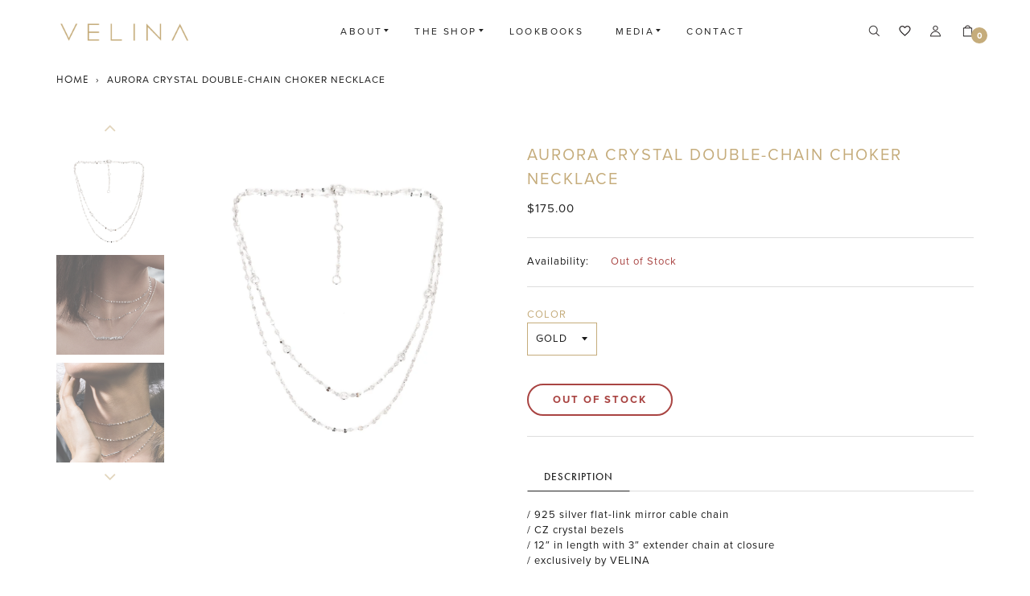

--- FILE ---
content_type: text/html; charset=utf-8
request_url: https://velinajewelry.com/products/aurora-crystal-double-chain-choker-necklace
body_size: 21903
content:
<!doctype html>
<!--[if IE 9]> <html class="ie9 no-js supports-no-cookies" lang="en"> <![endif]-->
<!--[if (gt IE 9)|!(IE)]><!--> <html class="no-js supports-no-cookies" lang="en"> <!--<![endif]-->
<head>
  <meta charset="utf-8">
  <meta http-equiv="X-UA-Compatible" content="IE=edge">
  <meta name="viewport" content="width=device-width,initial-scale=1,maximum-scale=1.0,user-scalable=0">
  <meta name="theme-color" content="#232323">
  <link rel="canonical" href="https://velinajewelry.com/products/aurora-crystal-double-chain-choker-necklace">

  
    <link rel="shortcut icon" href="//velinajewelry.com/cdn/shop/files/favicon_32x32.png?v=1613694177" type="image/png">
  

  
  <title>
    AURORA CRYSTAL DOUBLE-CHAIN CHOKER NECKLACE
    
    
    
      &ndash; VELINA Jewelry
    
  </title>

  
    <meta name="description" content="/ 925 silver flat-link mirror cable chain / CZ crystal bezels / 12″ in length with 3″ extender chain at closure / exclusively by VELINA   *Available in Gold and Silver Gold: gold-plated 925 silver Silver: 925 silver   *can be made to order at any length – please contact us with custom order.">
  

  
<meta property="og:site_name" content="VELINA Jewelry">
<meta property="og:url" content="https://velinajewelry.com/products/aurora-crystal-double-chain-choker-necklace">
<meta property="og:title" content="AURORA CRYSTAL DOUBLE-CHAIN CHOKER NECKLACE">
<meta property="og:type" content="product">
<meta property="og:description" content="/ 925 silver flat-link mirror cable chain / CZ crystal bezels / 12″ in length with 3″ extender chain at closure / exclusively by VELINA   *Available in Gold and Silver Gold: gold-plated 925 silver Silver: 925 silver   *can be made to order at any length – please contact us with custom order."><meta property="og:price:amount" content="175.00">
  <meta property="og:price:currency" content="USD"><meta property="og:image" content="http://velinajewelry.com/cdn/shop/products/aurora-cz-diamond-chain-choker-gold_1024x1024.jpg?v=1561332616"><meta property="og:image" content="http://velinajewelry.com/cdn/shop/products/aurora-cz-diamond-chain-choker-gold-2_1024x1024.jpg?v=1561332629"><meta property="og:image" content="http://velinajewelry.com/cdn/shop/products/aurora-cz-diamond-chain-choker_1024x1024.jpg?v=1561332632">
<meta property="og:image:secure_url" content="https://velinajewelry.com/cdn/shop/products/aurora-cz-diamond-chain-choker-gold_1024x1024.jpg?v=1561332616"><meta property="og:image:secure_url" content="https://velinajewelry.com/cdn/shop/products/aurora-cz-diamond-chain-choker-gold-2_1024x1024.jpg?v=1561332629"><meta property="og:image:secure_url" content="https://velinajewelry.com/cdn/shop/products/aurora-cz-diamond-chain-choker_1024x1024.jpg?v=1561332632">

<meta name="twitter:site" content="@">
<meta name="twitter:card" content="summary_large_image">
<meta name="twitter:title" content="AURORA CRYSTAL DOUBLE-CHAIN CHOKER NECKLACE">
<meta name="twitter:description" content="/ 925 silver flat-link mirror cable chain / CZ crystal bezels / 12″ in length with 3″ extender chain at closure / exclusively by VELINA   *Available in Gold and Silver Gold: gold-plated 925 silver Silver: 925 silver   *can be made to order at any length – please contact us with custom order.">


  <link href="//velinajewelry.com/cdn/shop/t/6/assets/theme.scss.css?v=60096707627036379601674764859" rel="stylesheet" type="text/css" media="all" />
  <script src="//velinajewelry.com/cdn/shop/t/6/assets/fonts.js?v=180218682537246752641559030720" type="text/javascript"></script>

  <script>
    document.documentElement.className = document.documentElement.className.replace('no-js', 'js');

    window.theme = {
      strings: {
        selectOption: "Select option",
        addToCart: "Add to Cart",
        addedToCart: "This item has been added to cart",
        addedToCartShort: "Added to cart",
        soldOut: "Sold Out",
        unavailable: "Unavailable",
        outofstock: "Out of Stock",
        instock: "In Stock",
        willBeInstockAfter: "Will be in stock after [DATE]",
        willBeInstockSoon: "Will be in stock soon",
        onlyLeft: "Only [NUMBER] left",
        from: "From",
        newsletterProblem: "Oops... something\u0026#39;s wrong. Try again later or contact store\u0026#39;s owner for more details.",
        viewCart: "View cart",
        continueShopping: "Continue shopping"
      },
      moneyFormat: "${{amount}}"
    };
  </script>
  
  
    <script src="https://use.typekit.net/dpx7zrl.js"></script>
<script>try{Typekit.load({ async: true });}catch(e){}</script>
<style type="text/css">
a { font-family: "futura-pt",sans-serif; letter-spacing: 1px; font-size:13px; font-weight: normal;}
.main-navigation a { font-family: "futura-pt",sans-serif; letter-spacing: 2px; font-weight: normal; font-size:11px;}
body { font-family: "proxima-nova",sans-serif !important; }
h1 { font-family: "futura-pt",sans-serif; letter-spacing: 2px; }
#container h2.entry-title { font-family: "proxima-nova",sans-serif; letter-spacing: 1px; font-weight: normal; }
#container h3.entry-title { font-family: "futura-pt",sans-serif; letter-spacing: 1px; font-weight: bold; }
.price {font-family: "proxima-nova",sans-serif; letter-spacing: 1px; font-weight: normal; font-size:11px }
.amount {font-family: "proxima-nova",sans-serif; letter-spacing: 1px; font-weight: normal; font-size:12px }
.button { font-family: "proxima-nova",sans-serif; letter-spacing: 1px; font-weight: normal; }
.button2 { font-family: "futura-pt",sans-serif; letter-spacing: 1px; text-transform:uppercase; font-weight: normal;}
.nw-cart-product-title{ font-family: "futura-pt",sans-serif; letter-spacing: 1px; text-transform:uppercase;  font-weight: normal;}
.dwpb-content, .dwpbcd-content {
   font-family: "proxima-nova",sans-serif;
}</style>


  

  <script src="https://use.fontawesome.com/346bea463b.js"></script>
  <script src="//ajax.googleapis.com/ajax/libs/jquery/2.2.3/jquery.min.js"></script>
  <script src="//velinajewelry.com/cdn/shopifycloud/storefront/assets/themes_support/api.jquery-7ab1a3a4.js" type="text/javascript"></script>

  <script src="//maps.googleapis.com/maps/api/js?key="></script>

  <!--[if (gt IE 9)|!(IE)]><!--><script src="//velinajewelry.com/cdn/shop/t/6/assets/vendor.js?v=21644514555221047231559030706" defer="defer"></script><!--<![endif]-->
  <!--[if lt IE 9]><script src="//velinajewelry.com/cdn/shop/t/6/assets/vendor.js?v=21644514555221047231559030706"></script><![endif]-->

  <!--[if (gt IE 9)|!(IE)]><!--><script src="//velinajewelry.com/cdn/shop/t/6/assets/theme.js?v=25923442212788531941571404878" defer="defer"></script><!--<![endif]-->
  <!--[if lt IE 9]><script src="//velinajewelry.com/cdn/shop/t/6/assets/theme.js?v=25923442212788531941571404878"></script><![endif]-->

  <script>window.performance && window.performance.mark && window.performance.mark('shopify.content_for_header.start');</script><meta name="facebook-domain-verification" content="u3hou3qlrz2z2x6enekpwjf9trcbx5">
<meta id="shopify-digital-wallet" name="shopify-digital-wallet" content="/24100715/digital_wallets/dialog">
<meta name="shopify-checkout-api-token" content="3ff279a71f23f92742722c783135b8be">
<meta id="in-context-paypal-metadata" data-shop-id="24100715" data-venmo-supported="false" data-environment="production" data-locale="en_US" data-paypal-v4="true" data-currency="USD">
<link rel="alternate" type="application/json+oembed" href="https://velinajewelry.com/products/aurora-crystal-double-chain-choker-necklace.oembed">
<script async="async" src="/checkouts/internal/preloads.js?locale=en-US"></script>
<link rel="preconnect" href="https://shop.app" crossorigin="anonymous">
<script async="async" src="https://shop.app/checkouts/internal/preloads.js?locale=en-US&shop_id=24100715" crossorigin="anonymous"></script>
<script id="apple-pay-shop-capabilities" type="application/json">{"shopId":24100715,"countryCode":"US","currencyCode":"USD","merchantCapabilities":["supports3DS"],"merchantId":"gid:\/\/shopify\/Shop\/24100715","merchantName":"VELINA Jewelry","requiredBillingContactFields":["postalAddress","email"],"requiredShippingContactFields":["postalAddress","email"],"shippingType":"shipping","supportedNetworks":["visa","masterCard","amex","discover","elo","jcb"],"total":{"type":"pending","label":"VELINA Jewelry","amount":"1.00"},"shopifyPaymentsEnabled":true,"supportsSubscriptions":true}</script>
<script id="shopify-features" type="application/json">{"accessToken":"3ff279a71f23f92742722c783135b8be","betas":["rich-media-storefront-analytics"],"domain":"velinajewelry.com","predictiveSearch":true,"shopId":24100715,"locale":"en"}</script>
<script>var Shopify = Shopify || {};
Shopify.shop = "velina-jewelry.myshopify.com";
Shopify.locale = "en";
Shopify.currency = {"active":"USD","rate":"1.0"};
Shopify.country = "US";
Shopify.theme = {"name":"Velina-1.0","id":41337127002,"schema_name":"velina","schema_version":"1","theme_store_id":null,"role":"main"};
Shopify.theme.handle = "null";
Shopify.theme.style = {"id":null,"handle":null};
Shopify.cdnHost = "velinajewelry.com/cdn";
Shopify.routes = Shopify.routes || {};
Shopify.routes.root = "/";</script>
<script type="module">!function(o){(o.Shopify=o.Shopify||{}).modules=!0}(window);</script>
<script>!function(o){function n(){var o=[];function n(){o.push(Array.prototype.slice.apply(arguments))}return n.q=o,n}var t=o.Shopify=o.Shopify||{};t.loadFeatures=n(),t.autoloadFeatures=n()}(window);</script>
<script>
  window.ShopifyPay = window.ShopifyPay || {};
  window.ShopifyPay.apiHost = "shop.app\/pay";
  window.ShopifyPay.redirectState = null;
</script>
<script id="shop-js-analytics" type="application/json">{"pageType":"product"}</script>
<script defer="defer" async type="module" src="//velinajewelry.com/cdn/shopifycloud/shop-js/modules/v2/client.init-shop-cart-sync_DtuiiIyl.en.esm.js"></script>
<script defer="defer" async type="module" src="//velinajewelry.com/cdn/shopifycloud/shop-js/modules/v2/chunk.common_CUHEfi5Q.esm.js"></script>
<script type="module">
  await import("//velinajewelry.com/cdn/shopifycloud/shop-js/modules/v2/client.init-shop-cart-sync_DtuiiIyl.en.esm.js");
await import("//velinajewelry.com/cdn/shopifycloud/shop-js/modules/v2/chunk.common_CUHEfi5Q.esm.js");

  window.Shopify.SignInWithShop?.initShopCartSync?.({"fedCMEnabled":true,"windoidEnabled":true});

</script>
<script>
  window.Shopify = window.Shopify || {};
  if (!window.Shopify.featureAssets) window.Shopify.featureAssets = {};
  window.Shopify.featureAssets['shop-js'] = {"shop-cart-sync":["modules/v2/client.shop-cart-sync_DFoTY42P.en.esm.js","modules/v2/chunk.common_CUHEfi5Q.esm.js"],"init-fed-cm":["modules/v2/client.init-fed-cm_D2UNy1i2.en.esm.js","modules/v2/chunk.common_CUHEfi5Q.esm.js"],"init-shop-email-lookup-coordinator":["modules/v2/client.init-shop-email-lookup-coordinator_BQEe2rDt.en.esm.js","modules/v2/chunk.common_CUHEfi5Q.esm.js"],"shop-cash-offers":["modules/v2/client.shop-cash-offers_3CTtReFF.en.esm.js","modules/v2/chunk.common_CUHEfi5Q.esm.js","modules/v2/chunk.modal_BewljZkx.esm.js"],"shop-button":["modules/v2/client.shop-button_C6oxCjDL.en.esm.js","modules/v2/chunk.common_CUHEfi5Q.esm.js"],"init-windoid":["modules/v2/client.init-windoid_5pix8xhK.en.esm.js","modules/v2/chunk.common_CUHEfi5Q.esm.js"],"avatar":["modules/v2/client.avatar_BTnouDA3.en.esm.js"],"init-shop-cart-sync":["modules/v2/client.init-shop-cart-sync_DtuiiIyl.en.esm.js","modules/v2/chunk.common_CUHEfi5Q.esm.js"],"shop-toast-manager":["modules/v2/client.shop-toast-manager_BYv_8cH1.en.esm.js","modules/v2/chunk.common_CUHEfi5Q.esm.js"],"pay-button":["modules/v2/client.pay-button_FnF9EIkY.en.esm.js","modules/v2/chunk.common_CUHEfi5Q.esm.js"],"shop-login-button":["modules/v2/client.shop-login-button_CH1KUpOf.en.esm.js","modules/v2/chunk.common_CUHEfi5Q.esm.js","modules/v2/chunk.modal_BewljZkx.esm.js"],"init-customer-accounts-sign-up":["modules/v2/client.init-customer-accounts-sign-up_aj7QGgYS.en.esm.js","modules/v2/client.shop-login-button_CH1KUpOf.en.esm.js","modules/v2/chunk.common_CUHEfi5Q.esm.js","modules/v2/chunk.modal_BewljZkx.esm.js"],"init-shop-for-new-customer-accounts":["modules/v2/client.init-shop-for-new-customer-accounts_NbnYRf_7.en.esm.js","modules/v2/client.shop-login-button_CH1KUpOf.en.esm.js","modules/v2/chunk.common_CUHEfi5Q.esm.js","modules/v2/chunk.modal_BewljZkx.esm.js"],"init-customer-accounts":["modules/v2/client.init-customer-accounts_ppedhqCH.en.esm.js","modules/v2/client.shop-login-button_CH1KUpOf.en.esm.js","modules/v2/chunk.common_CUHEfi5Q.esm.js","modules/v2/chunk.modal_BewljZkx.esm.js"],"shop-follow-button":["modules/v2/client.shop-follow-button_CMIBBa6u.en.esm.js","modules/v2/chunk.common_CUHEfi5Q.esm.js","modules/v2/chunk.modal_BewljZkx.esm.js"],"lead-capture":["modules/v2/client.lead-capture_But0hIyf.en.esm.js","modules/v2/chunk.common_CUHEfi5Q.esm.js","modules/v2/chunk.modal_BewljZkx.esm.js"],"checkout-modal":["modules/v2/client.checkout-modal_BBxc70dQ.en.esm.js","modules/v2/chunk.common_CUHEfi5Q.esm.js","modules/v2/chunk.modal_BewljZkx.esm.js"],"shop-login":["modules/v2/client.shop-login_hM3Q17Kl.en.esm.js","modules/v2/chunk.common_CUHEfi5Q.esm.js","modules/v2/chunk.modal_BewljZkx.esm.js"],"payment-terms":["modules/v2/client.payment-terms_CAtGlQYS.en.esm.js","modules/v2/chunk.common_CUHEfi5Q.esm.js","modules/v2/chunk.modal_BewljZkx.esm.js"]};
</script>
<script>(function() {
  var isLoaded = false;
  function asyncLoad() {
    if (isLoaded) return;
    isLoaded = true;
    var urls = ["https:\/\/chimpstatic.com\/mcjs-connected\/js\/users\/4ab654070a8a0a4842f8b91f1\/de7bff4416d6cfe17a849a7a5.js?shop=velina-jewelry.myshopify.com","https:\/\/shopify.covet.pics\/covet-pics-widget-inject.js?shop=velina-jewelry.myshopify.com"];
    for (var i = 0; i < urls.length; i++) {
      var s = document.createElement('script');
      s.type = 'text/javascript';
      s.async = true;
      s.src = urls[i];
      var x = document.getElementsByTagName('script')[0];
      x.parentNode.insertBefore(s, x);
    }
  };
  if(window.attachEvent) {
    window.attachEvent('onload', asyncLoad);
  } else {
    window.addEventListener('load', asyncLoad, false);
  }
})();</script>
<script id="__st">var __st={"a":24100715,"offset":-18000,"reqid":"ea5be680-e4bc-43dd-b807-6f21fc3b61c8-1766177000","pageurl":"velinajewelry.com\/products\/aurora-crystal-double-chain-choker-necklace","u":"61304f66aed7","p":"product","rtyp":"product","rid":1863800258650};</script>
<script>window.ShopifyPaypalV4VisibilityTracking = true;</script>
<script id="captcha-bootstrap">!function(){'use strict';const t='contact',e='account',n='new_comment',o=[[t,t],['blogs',n],['comments',n],[t,'customer']],c=[[e,'customer_login'],[e,'guest_login'],[e,'recover_customer_password'],[e,'create_customer']],r=t=>t.map((([t,e])=>`form[action*='/${t}']:not([data-nocaptcha='true']) input[name='form_type'][value='${e}']`)).join(','),a=t=>()=>t?[...document.querySelectorAll(t)].map((t=>t.form)):[];function s(){const t=[...o],e=r(t);return a(e)}const i='password',u='form_key',d=['recaptcha-v3-token','g-recaptcha-response','h-captcha-response',i],f=()=>{try{return window.sessionStorage}catch{return}},m='__shopify_v',_=t=>t.elements[u];function p(t,e,n=!1){try{const o=window.sessionStorage,c=JSON.parse(o.getItem(e)),{data:r}=function(t){const{data:e,action:n}=t;return t[m]||n?{data:e,action:n}:{data:t,action:n}}(c);for(const[e,n]of Object.entries(r))t.elements[e]&&(t.elements[e].value=n);n&&o.removeItem(e)}catch(o){console.error('form repopulation failed',{error:o})}}const l='form_type',E='cptcha';function T(t){t.dataset[E]=!0}const w=window,h=w.document,L='Shopify',v='ce_forms',y='captcha';let A=!1;((t,e)=>{const n=(g='f06e6c50-85a8-45c8-87d0-21a2b65856fe',I='https://cdn.shopify.com/shopifycloud/storefront-forms-hcaptcha/ce_storefront_forms_captcha_hcaptcha.v1.5.2.iife.js',D={infoText:'Protected by hCaptcha',privacyText:'Privacy',termsText:'Terms'},(t,e,n)=>{const o=w[L][v],c=o.bindForm;if(c)return c(t,g,e,D).then(n);var r;o.q.push([[t,g,e,D],n]),r=I,A||(h.body.append(Object.assign(h.createElement('script'),{id:'captcha-provider',async:!0,src:r})),A=!0)});var g,I,D;w[L]=w[L]||{},w[L][v]=w[L][v]||{},w[L][v].q=[],w[L][y]=w[L][y]||{},w[L][y].protect=function(t,e){n(t,void 0,e),T(t)},Object.freeze(w[L][y]),function(t,e,n,w,h,L){const[v,y,A,g]=function(t,e,n){const i=e?o:[],u=t?c:[],d=[...i,...u],f=r(d),m=r(i),_=r(d.filter((([t,e])=>n.includes(e))));return[a(f),a(m),a(_),s()]}(w,h,L),I=t=>{const e=t.target;return e instanceof HTMLFormElement?e:e&&e.form},D=t=>v().includes(t);t.addEventListener('submit',(t=>{const e=I(t);if(!e)return;const n=D(e)&&!e.dataset.hcaptchaBound&&!e.dataset.recaptchaBound,o=_(e),c=g().includes(e)&&(!o||!o.value);(n||c)&&t.preventDefault(),c&&!n&&(function(t){try{if(!f())return;!function(t){const e=f();if(!e)return;const n=_(t);if(!n)return;const o=n.value;o&&e.removeItem(o)}(t);const e=Array.from(Array(32),(()=>Math.random().toString(36)[2])).join('');!function(t,e){_(t)||t.append(Object.assign(document.createElement('input'),{type:'hidden',name:u})),t.elements[u].value=e}(t,e),function(t,e){const n=f();if(!n)return;const o=[...t.querySelectorAll(`input[type='${i}']`)].map((({name:t})=>t)),c=[...d,...o],r={};for(const[a,s]of new FormData(t).entries())c.includes(a)||(r[a]=s);n.setItem(e,JSON.stringify({[m]:1,action:t.action,data:r}))}(t,e)}catch(e){console.error('failed to persist form',e)}}(e),e.submit())}));const S=(t,e)=>{t&&!t.dataset[E]&&(n(t,e.some((e=>e===t))),T(t))};for(const o of['focusin','change'])t.addEventListener(o,(t=>{const e=I(t);D(e)&&S(e,y())}));const B=e.get('form_key'),M=e.get(l),P=B&&M;t.addEventListener('DOMContentLoaded',(()=>{const t=y();if(P)for(const e of t)e.elements[l].value===M&&p(e,B);[...new Set([...A(),...v().filter((t=>'true'===t.dataset.shopifyCaptcha))])].forEach((e=>S(e,t)))}))}(h,new URLSearchParams(w.location.search),n,t,e,['guest_login'])})(!0,!0)}();</script>
<script integrity="sha256-4kQ18oKyAcykRKYeNunJcIwy7WH5gtpwJnB7kiuLZ1E=" data-source-attribution="shopify.loadfeatures" defer="defer" src="//velinajewelry.com/cdn/shopifycloud/storefront/assets/storefront/load_feature-a0a9edcb.js" crossorigin="anonymous"></script>
<script crossorigin="anonymous" defer="defer" src="//velinajewelry.com/cdn/shopifycloud/storefront/assets/shopify_pay/storefront-65b4c6d7.js?v=20250812"></script>
<script data-source-attribution="shopify.dynamic_checkout.dynamic.init">var Shopify=Shopify||{};Shopify.PaymentButton=Shopify.PaymentButton||{isStorefrontPortableWallets:!0,init:function(){window.Shopify.PaymentButton.init=function(){};var t=document.createElement("script");t.src="https://velinajewelry.com/cdn/shopifycloud/portable-wallets/latest/portable-wallets.en.js",t.type="module",document.head.appendChild(t)}};
</script>
<script data-source-attribution="shopify.dynamic_checkout.buyer_consent">
  function portableWalletsHideBuyerConsent(e){var t=document.getElementById("shopify-buyer-consent"),n=document.getElementById("shopify-subscription-policy-button");t&&n&&(t.classList.add("hidden"),t.setAttribute("aria-hidden","true"),n.removeEventListener("click",e))}function portableWalletsShowBuyerConsent(e){var t=document.getElementById("shopify-buyer-consent"),n=document.getElementById("shopify-subscription-policy-button");t&&n&&(t.classList.remove("hidden"),t.removeAttribute("aria-hidden"),n.addEventListener("click",e))}window.Shopify?.PaymentButton&&(window.Shopify.PaymentButton.hideBuyerConsent=portableWalletsHideBuyerConsent,window.Shopify.PaymentButton.showBuyerConsent=portableWalletsShowBuyerConsent);
</script>
<script data-source-attribution="shopify.dynamic_checkout.cart.bootstrap">document.addEventListener("DOMContentLoaded",(function(){function t(){return document.querySelector("shopify-accelerated-checkout-cart, shopify-accelerated-checkout")}if(t())Shopify.PaymentButton.init();else{new MutationObserver((function(e,n){t()&&(Shopify.PaymentButton.init(),n.disconnect())})).observe(document.body,{childList:!0,subtree:!0})}}));
</script>
<link id="shopify-accelerated-checkout-styles" rel="stylesheet" media="screen" href="https://velinajewelry.com/cdn/shopifycloud/portable-wallets/latest/accelerated-checkout-backwards-compat.css" crossorigin="anonymous">
<style id="shopify-accelerated-checkout-cart">
        #shopify-buyer-consent {
  margin-top: 1em;
  display: inline-block;
  width: 100%;
}

#shopify-buyer-consent.hidden {
  display: none;
}

#shopify-subscription-policy-button {
  background: none;
  border: none;
  padding: 0;
  text-decoration: underline;
  font-size: inherit;
  cursor: pointer;
}

#shopify-subscription-policy-button::before {
  box-shadow: none;
}

      </style>

<script>window.performance && window.performance.mark && window.performance.mark('shopify.content_for_header.end');</script>
<link href="https://monorail-edge.shopifysvc.com" rel="dns-prefetch">
<script>(function(){if ("sendBeacon" in navigator && "performance" in window) {try {var session_token_from_headers = performance.getEntriesByType('navigation')[0].serverTiming.find(x => x.name == '_s').description;} catch {var session_token_from_headers = undefined;}var session_cookie_matches = document.cookie.match(/_shopify_s=([^;]*)/);var session_token_from_cookie = session_cookie_matches && session_cookie_matches.length === 2 ? session_cookie_matches[1] : "";var session_token = session_token_from_headers || session_token_from_cookie || "";function handle_abandonment_event(e) {var entries = performance.getEntries().filter(function(entry) {return /monorail-edge.shopifysvc.com/.test(entry.name);});if (!window.abandonment_tracked && entries.length === 0) {window.abandonment_tracked = true;var currentMs = Date.now();var navigation_start = performance.timing.navigationStart;var payload = {shop_id: 24100715,url: window.location.href,navigation_start,duration: currentMs - navigation_start,session_token,page_type: "product"};window.navigator.sendBeacon("https://monorail-edge.shopifysvc.com/v1/produce", JSON.stringify({schema_id: "online_store_buyer_site_abandonment/1.1",payload: payload,metadata: {event_created_at_ms: currentMs,event_sent_at_ms: currentMs}}));}}window.addEventListener('pagehide', handle_abandonment_event);}}());</script>
<script id="web-pixels-manager-setup">(function e(e,d,r,n,o){if(void 0===o&&(o={}),!Boolean(null===(a=null===(i=window.Shopify)||void 0===i?void 0:i.analytics)||void 0===a?void 0:a.replayQueue)){var i,a;window.Shopify=window.Shopify||{};var t=window.Shopify;t.analytics=t.analytics||{};var s=t.analytics;s.replayQueue=[],s.publish=function(e,d,r){return s.replayQueue.push([e,d,r]),!0};try{self.performance.mark("wpm:start")}catch(e){}var l=function(){var e={modern:/Edge?\/(1{2}[4-9]|1[2-9]\d|[2-9]\d{2}|\d{4,})\.\d+(\.\d+|)|Firefox\/(1{2}[4-9]|1[2-9]\d|[2-9]\d{2}|\d{4,})\.\d+(\.\d+|)|Chrom(ium|e)\/(9{2}|\d{3,})\.\d+(\.\d+|)|(Maci|X1{2}).+ Version\/(15\.\d+|(1[6-9]|[2-9]\d|\d{3,})\.\d+)([,.]\d+|)( \(\w+\)|)( Mobile\/\w+|) Safari\/|Chrome.+OPR\/(9{2}|\d{3,})\.\d+\.\d+|(CPU[ +]OS|iPhone[ +]OS|CPU[ +]iPhone|CPU IPhone OS|CPU iPad OS)[ +]+(15[._]\d+|(1[6-9]|[2-9]\d|\d{3,})[._]\d+)([._]\d+|)|Android:?[ /-](13[3-9]|1[4-9]\d|[2-9]\d{2}|\d{4,})(\.\d+|)(\.\d+|)|Android.+Firefox\/(13[5-9]|1[4-9]\d|[2-9]\d{2}|\d{4,})\.\d+(\.\d+|)|Android.+Chrom(ium|e)\/(13[3-9]|1[4-9]\d|[2-9]\d{2}|\d{4,})\.\d+(\.\d+|)|SamsungBrowser\/([2-9]\d|\d{3,})\.\d+/,legacy:/Edge?\/(1[6-9]|[2-9]\d|\d{3,})\.\d+(\.\d+|)|Firefox\/(5[4-9]|[6-9]\d|\d{3,})\.\d+(\.\d+|)|Chrom(ium|e)\/(5[1-9]|[6-9]\d|\d{3,})\.\d+(\.\d+|)([\d.]+$|.*Safari\/(?![\d.]+ Edge\/[\d.]+$))|(Maci|X1{2}).+ Version\/(10\.\d+|(1[1-9]|[2-9]\d|\d{3,})\.\d+)([,.]\d+|)( \(\w+\)|)( Mobile\/\w+|) Safari\/|Chrome.+OPR\/(3[89]|[4-9]\d|\d{3,})\.\d+\.\d+|(CPU[ +]OS|iPhone[ +]OS|CPU[ +]iPhone|CPU IPhone OS|CPU iPad OS)[ +]+(10[._]\d+|(1[1-9]|[2-9]\d|\d{3,})[._]\d+)([._]\d+|)|Android:?[ /-](13[3-9]|1[4-9]\d|[2-9]\d{2}|\d{4,})(\.\d+|)(\.\d+|)|Mobile Safari.+OPR\/([89]\d|\d{3,})\.\d+\.\d+|Android.+Firefox\/(13[5-9]|1[4-9]\d|[2-9]\d{2}|\d{4,})\.\d+(\.\d+|)|Android.+Chrom(ium|e)\/(13[3-9]|1[4-9]\d|[2-9]\d{2}|\d{4,})\.\d+(\.\d+|)|Android.+(UC? ?Browser|UCWEB|U3)[ /]?(15\.([5-9]|\d{2,})|(1[6-9]|[2-9]\d|\d{3,})\.\d+)\.\d+|SamsungBrowser\/(5\.\d+|([6-9]|\d{2,})\.\d+)|Android.+MQ{2}Browser\/(14(\.(9|\d{2,})|)|(1[5-9]|[2-9]\d|\d{3,})(\.\d+|))(\.\d+|)|K[Aa][Ii]OS\/(3\.\d+|([4-9]|\d{2,})\.\d+)(\.\d+|)/},d=e.modern,r=e.legacy,n=navigator.userAgent;return n.match(d)?"modern":n.match(r)?"legacy":"unknown"}(),u="modern"===l?"modern":"legacy",c=(null!=n?n:{modern:"",legacy:""})[u],f=function(e){return[e.baseUrl,"/wpm","/b",e.hashVersion,"modern"===e.buildTarget?"m":"l",".js"].join("")}({baseUrl:d,hashVersion:r,buildTarget:u}),m=function(e){var d=e.version,r=e.bundleTarget,n=e.surface,o=e.pageUrl,i=e.monorailEndpoint;return{emit:function(e){var a=e.status,t=e.errorMsg,s=(new Date).getTime(),l=JSON.stringify({metadata:{event_sent_at_ms:s},events:[{schema_id:"web_pixels_manager_load/3.1",payload:{version:d,bundle_target:r,page_url:o,status:a,surface:n,error_msg:t},metadata:{event_created_at_ms:s}}]});if(!i)return console&&console.warn&&console.warn("[Web Pixels Manager] No Monorail endpoint provided, skipping logging."),!1;try{return self.navigator.sendBeacon.bind(self.navigator)(i,l)}catch(e){}var u=new XMLHttpRequest;try{return u.open("POST",i,!0),u.setRequestHeader("Content-Type","text/plain"),u.send(l),!0}catch(e){return console&&console.warn&&console.warn("[Web Pixels Manager] Got an unhandled error while logging to Monorail."),!1}}}}({version:r,bundleTarget:l,surface:e.surface,pageUrl:self.location.href,monorailEndpoint:e.monorailEndpoint});try{o.browserTarget=l,function(e){var d=e.src,r=e.async,n=void 0===r||r,o=e.onload,i=e.onerror,a=e.sri,t=e.scriptDataAttributes,s=void 0===t?{}:t,l=document.createElement("script"),u=document.querySelector("head"),c=document.querySelector("body");if(l.async=n,l.src=d,a&&(l.integrity=a,l.crossOrigin="anonymous"),s)for(var f in s)if(Object.prototype.hasOwnProperty.call(s,f))try{l.dataset[f]=s[f]}catch(e){}if(o&&l.addEventListener("load",o),i&&l.addEventListener("error",i),u)u.appendChild(l);else{if(!c)throw new Error("Did not find a head or body element to append the script");c.appendChild(l)}}({src:f,async:!0,onload:function(){if(!function(){var e,d;return Boolean(null===(d=null===(e=window.Shopify)||void 0===e?void 0:e.analytics)||void 0===d?void 0:d.initialized)}()){var d=window.webPixelsManager.init(e)||void 0;if(d){var r=window.Shopify.analytics;r.replayQueue.forEach((function(e){var r=e[0],n=e[1],o=e[2];d.publishCustomEvent(r,n,o)})),r.replayQueue=[],r.publish=d.publishCustomEvent,r.visitor=d.visitor,r.initialized=!0}}},onerror:function(){return m.emit({status:"failed",errorMsg:"".concat(f," has failed to load")})},sri:function(e){var d=/^sha384-[A-Za-z0-9+/=]+$/;return"string"==typeof e&&d.test(e)}(c)?c:"",scriptDataAttributes:o}),m.emit({status:"loading"})}catch(e){m.emit({status:"failed",errorMsg:(null==e?void 0:e.message)||"Unknown error"})}}})({shopId: 24100715,storefrontBaseUrl: "https://velinajewelry.com",extensionsBaseUrl: "https://extensions.shopifycdn.com/cdn/shopifycloud/web-pixels-manager",monorailEndpoint: "https://monorail-edge.shopifysvc.com/unstable/produce_batch",surface: "storefront-renderer",enabledBetaFlags: ["2dca8a86"],webPixelsConfigList: [{"id":"shopify-app-pixel","configuration":"{}","eventPayloadVersion":"v1","runtimeContext":"STRICT","scriptVersion":"0450","apiClientId":"shopify-pixel","type":"APP","privacyPurposes":["ANALYTICS","MARKETING"]},{"id":"shopify-custom-pixel","eventPayloadVersion":"v1","runtimeContext":"LAX","scriptVersion":"0450","apiClientId":"shopify-pixel","type":"CUSTOM","privacyPurposes":["ANALYTICS","MARKETING"]}],isMerchantRequest: false,initData: {"shop":{"name":"VELINA Jewelry","paymentSettings":{"currencyCode":"USD"},"myshopifyDomain":"velina-jewelry.myshopify.com","countryCode":"US","storefrontUrl":"https:\/\/velinajewelry.com"},"customer":null,"cart":null,"checkout":null,"productVariants":[{"price":{"amount":175.0,"currencyCode":"USD"},"product":{"title":"AURORA CRYSTAL DOUBLE-CHAIN CHOKER NECKLACE","vendor":"VELINA","id":"1863800258650","untranslatedTitle":"AURORA CRYSTAL DOUBLE-CHAIN CHOKER NECKLACE","url":"\/products\/aurora-crystal-double-chain-choker-necklace","type":"Necklaces"},"id":"17377010516058","image":{"src":"\/\/velinajewelry.com\/cdn\/shop\/products\/aurora-cz-diamond-chain-choker-gold.jpg?v=1561332616"},"sku":"","title":"Gold","untranslatedTitle":"Gold"},{"price":{"amount":175.0,"currencyCode":"USD"},"product":{"title":"AURORA CRYSTAL DOUBLE-CHAIN CHOKER NECKLACE","vendor":"VELINA","id":"1863800258650","untranslatedTitle":"AURORA CRYSTAL DOUBLE-CHAIN CHOKER NECKLACE","url":"\/products\/aurora-crystal-double-chain-choker-necklace","type":"Necklaces"},"id":"17377010548826","image":{"src":"\/\/velinajewelry.com\/cdn\/shop\/products\/aurora-cz-diamond-chain-choker.jpg?v=1561332632"},"sku":"","title":"Silver","untranslatedTitle":"Silver"}],"purchasingCompany":null},},"https://velinajewelry.com/cdn","1e0b1122w61c904dfpc855754am2b403ea2",{"modern":"","legacy":""},{"shopId":"24100715","storefrontBaseUrl":"https:\/\/velinajewelry.com","extensionBaseUrl":"https:\/\/extensions.shopifycdn.com\/cdn\/shopifycloud\/web-pixels-manager","surface":"storefront-renderer","enabledBetaFlags":"[\"2dca8a86\"]","isMerchantRequest":"false","hashVersion":"1e0b1122w61c904dfpc855754am2b403ea2","publish":"custom","events":"[[\"page_viewed\",{}],[\"product_viewed\",{\"productVariant\":{\"price\":{\"amount\":175.0,\"currencyCode\":\"USD\"},\"product\":{\"title\":\"AURORA CRYSTAL DOUBLE-CHAIN CHOKER NECKLACE\",\"vendor\":\"VELINA\",\"id\":\"1863800258650\",\"untranslatedTitle\":\"AURORA CRYSTAL DOUBLE-CHAIN CHOKER NECKLACE\",\"url\":\"\/products\/aurora-crystal-double-chain-choker-necklace\",\"type\":\"Necklaces\"},\"id\":\"17377010516058\",\"image\":{\"src\":\"\/\/velinajewelry.com\/cdn\/shop\/products\/aurora-cz-diamond-chain-choker-gold.jpg?v=1561332616\"},\"sku\":\"\",\"title\":\"Gold\",\"untranslatedTitle\":\"Gold\"}}]]"});</script><script>
  window.ShopifyAnalytics = window.ShopifyAnalytics || {};
  window.ShopifyAnalytics.meta = window.ShopifyAnalytics.meta || {};
  window.ShopifyAnalytics.meta.currency = 'USD';
  var meta = {"product":{"id":1863800258650,"gid":"gid:\/\/shopify\/Product\/1863800258650","vendor":"VELINA","type":"Necklaces","variants":[{"id":17377010516058,"price":17500,"name":"AURORA CRYSTAL DOUBLE-CHAIN CHOKER NECKLACE - Gold","public_title":"Gold","sku":""},{"id":17377010548826,"price":17500,"name":"AURORA CRYSTAL DOUBLE-CHAIN CHOKER NECKLACE - Silver","public_title":"Silver","sku":""}],"remote":false},"page":{"pageType":"product","resourceType":"product","resourceId":1863800258650}};
  for (var attr in meta) {
    window.ShopifyAnalytics.meta[attr] = meta[attr];
  }
</script>
<script class="analytics">
  (function () {
    var customDocumentWrite = function(content) {
      var jquery = null;

      if (window.jQuery) {
        jquery = window.jQuery;
      } else if (window.Checkout && window.Checkout.$) {
        jquery = window.Checkout.$;
      }

      if (jquery) {
        jquery('body').append(content);
      }
    };

    var hasLoggedConversion = function(token) {
      if (token) {
        return document.cookie.indexOf('loggedConversion=' + token) !== -1;
      }
      return false;
    }

    var setCookieIfConversion = function(token) {
      if (token) {
        var twoMonthsFromNow = new Date(Date.now());
        twoMonthsFromNow.setMonth(twoMonthsFromNow.getMonth() + 2);

        document.cookie = 'loggedConversion=' + token + '; expires=' + twoMonthsFromNow;
      }
    }

    var trekkie = window.ShopifyAnalytics.lib = window.trekkie = window.trekkie || [];
    if (trekkie.integrations) {
      return;
    }
    trekkie.methods = [
      'identify',
      'page',
      'ready',
      'track',
      'trackForm',
      'trackLink'
    ];
    trekkie.factory = function(method) {
      return function() {
        var args = Array.prototype.slice.call(arguments);
        args.unshift(method);
        trekkie.push(args);
        return trekkie;
      };
    };
    for (var i = 0; i < trekkie.methods.length; i++) {
      var key = trekkie.methods[i];
      trekkie[key] = trekkie.factory(key);
    }
    trekkie.load = function(config) {
      trekkie.config = config || {};
      trekkie.config.initialDocumentCookie = document.cookie;
      var first = document.getElementsByTagName('script')[0];
      var script = document.createElement('script');
      script.type = 'text/javascript';
      script.onerror = function(e) {
        var scriptFallback = document.createElement('script');
        scriptFallback.type = 'text/javascript';
        scriptFallback.onerror = function(error) {
                var Monorail = {
      produce: function produce(monorailDomain, schemaId, payload) {
        var currentMs = new Date().getTime();
        var event = {
          schema_id: schemaId,
          payload: payload,
          metadata: {
            event_created_at_ms: currentMs,
            event_sent_at_ms: currentMs
          }
        };
        return Monorail.sendRequest("https://" + monorailDomain + "/v1/produce", JSON.stringify(event));
      },
      sendRequest: function sendRequest(endpointUrl, payload) {
        // Try the sendBeacon API
        if (window && window.navigator && typeof window.navigator.sendBeacon === 'function' && typeof window.Blob === 'function' && !Monorail.isIos12()) {
          var blobData = new window.Blob([payload], {
            type: 'text/plain'
          });

          if (window.navigator.sendBeacon(endpointUrl, blobData)) {
            return true;
          } // sendBeacon was not successful

        } // XHR beacon

        var xhr = new XMLHttpRequest();

        try {
          xhr.open('POST', endpointUrl);
          xhr.setRequestHeader('Content-Type', 'text/plain');
          xhr.send(payload);
        } catch (e) {
          console.log(e);
        }

        return false;
      },
      isIos12: function isIos12() {
        return window.navigator.userAgent.lastIndexOf('iPhone; CPU iPhone OS 12_') !== -1 || window.navigator.userAgent.lastIndexOf('iPad; CPU OS 12_') !== -1;
      }
    };
    Monorail.produce('monorail-edge.shopifysvc.com',
      'trekkie_storefront_load_errors/1.1',
      {shop_id: 24100715,
      theme_id: 41337127002,
      app_name: "storefront",
      context_url: window.location.href,
      source_url: "//velinajewelry.com/cdn/s/trekkie.storefront.4b0d51228c8d1703f19d66468963c9de55bf59b0.min.js"});

        };
        scriptFallback.async = true;
        scriptFallback.src = '//velinajewelry.com/cdn/s/trekkie.storefront.4b0d51228c8d1703f19d66468963c9de55bf59b0.min.js';
        first.parentNode.insertBefore(scriptFallback, first);
      };
      script.async = true;
      script.src = '//velinajewelry.com/cdn/s/trekkie.storefront.4b0d51228c8d1703f19d66468963c9de55bf59b0.min.js';
      first.parentNode.insertBefore(script, first);
    };
    trekkie.load(
      {"Trekkie":{"appName":"storefront","development":false,"defaultAttributes":{"shopId":24100715,"isMerchantRequest":null,"themeId":41337127002,"themeCityHash":"12557967449222916919","contentLanguage":"en","currency":"USD","eventMetadataId":"d0162552-6113-4733-afed-39f6b5a5aa76"},"isServerSideCookieWritingEnabled":true,"monorailRegion":"shop_domain","enabledBetaFlags":["65f19447"]},"Session Attribution":{},"S2S":{"facebookCapiEnabled":false,"source":"trekkie-storefront-renderer","apiClientId":580111}}
    );

    var loaded = false;
    trekkie.ready(function() {
      if (loaded) return;
      loaded = true;

      window.ShopifyAnalytics.lib = window.trekkie;

      var originalDocumentWrite = document.write;
      document.write = customDocumentWrite;
      try { window.ShopifyAnalytics.merchantGoogleAnalytics.call(this); } catch(error) {};
      document.write = originalDocumentWrite;

      window.ShopifyAnalytics.lib.page(null,{"pageType":"product","resourceType":"product","resourceId":1863800258650,"shopifyEmitted":true});

      var match = window.location.pathname.match(/checkouts\/(.+)\/(thank_you|post_purchase)/)
      var token = match? match[1]: undefined;
      if (!hasLoggedConversion(token)) {
        setCookieIfConversion(token);
        window.ShopifyAnalytics.lib.track("Viewed Product",{"currency":"USD","variantId":17377010516058,"productId":1863800258650,"productGid":"gid:\/\/shopify\/Product\/1863800258650","name":"AURORA CRYSTAL DOUBLE-CHAIN CHOKER NECKLACE - Gold","price":"175.00","sku":"","brand":"VELINA","variant":"Gold","category":"Necklaces","nonInteraction":true,"remote":false},undefined,undefined,{"shopifyEmitted":true});
      window.ShopifyAnalytics.lib.track("monorail:\/\/trekkie_storefront_viewed_product\/1.1",{"currency":"USD","variantId":17377010516058,"productId":1863800258650,"productGid":"gid:\/\/shopify\/Product\/1863800258650","name":"AURORA CRYSTAL DOUBLE-CHAIN CHOKER NECKLACE - Gold","price":"175.00","sku":"","brand":"VELINA","variant":"Gold","category":"Necklaces","nonInteraction":true,"remote":false,"referer":"https:\/\/velinajewelry.com\/products\/aurora-crystal-double-chain-choker-necklace"});
      }
    });


        var eventsListenerScript = document.createElement('script');
        eventsListenerScript.async = true;
        eventsListenerScript.src = "//velinajewelry.com/cdn/shopifycloud/storefront/assets/shop_events_listener-3da45d37.js";
        document.getElementsByTagName('head')[0].appendChild(eventsListenerScript);

})();</script>
<script
  defer
  src="https://velinajewelry.com/cdn/shopifycloud/perf-kit/shopify-perf-kit-2.1.2.min.js"
  data-application="storefront-renderer"
  data-shop-id="24100715"
  data-render-region="gcp-us-central1"
  data-page-type="product"
  data-theme-instance-id="41337127002"
  data-theme-name="velina"
  data-theme-version="1"
  data-monorail-region="shop_domain"
  data-resource-timing-sampling-rate="10"
  data-shs="true"
  data-shs-beacon="true"
  data-shs-export-with-fetch="true"
  data-shs-logs-sample-rate="1"
  data-shs-beacon-endpoint="https://velinajewelry.com/api/collect"
></script>
</head>

<body id="aurora-crystal-double-chain-choker-necklace" class="template-product">

  <a class="in-page-link visually-hidden skip-link" href="#MainContent">Skip to content</a>

  <header>
  <div id="shopify-section-header" class="shopify-section"><style>.site-header__logo-image {
      max-width: 500px;
    }</style>

<div class="announcement-bar announcement-bar--header04 "></div>

<div class="header header04  ">

  
  <div class="header__main">
  <div class="page-width">
    <div class="grid">
      <div class="grid__item large-up--one-quarter one-whole">
        <div role="banner">
  <h1 itemscope itemtype="http://schema.org/Organization" class="logo">
    <a href="/" itemprop="url" class="site-logo site-header__logo-image">
      
        
        <span>&nbsp;
        </span><img src="//velinajewelry.com/cdn/shop/files/logo-white_360x_9ece5a95-5453-44c9-a3b5-2071f4dfd38a_500x.png?v=1613687036"
        
          alt="VELINA Jewelry"
          itemprop="logo">
      
    </a>
  </h1>
</div>

      </div>

      <div class="header__extra">
  <a class="header__search-btn js_header__search-btn">
    <img class="icon-search" src="//velinajewelry.com/cdn/shop/t/6/assets/search_15x15.png?v=4023020679709345991573407870" alt="search icon">
    <img class="icon-search_over" src="//velinajewelry.com/cdn/shop/t/6/assets/search_over_15x15.png?v=154501286003839172771564660724" alt="search icon">
  </a><a href="/pages/wishlist" class="header__wishlist-btn small--hide hearto">
    <img class="icon-heart" src="//velinajewelry.com/cdn/shop/t/6/assets/heart_15x15.png?v=15791314421912810621573408166" alt="user icon">
       <img  class="icon-heart_over" src="//velinajewelry.com/cdn/shop/t/6/assets/heart-over_15x15.png?v=28937047947636904211573408336" alt="user icon">
  </a><a class="acco-icon" href="/account">
     <img class="icon-user" src="//velinajewelry.com/cdn/shop/t/6/assets/user_15x15.png?v=133633090472094476771573407929" alt="user icon">
       <img  class="icon-user_over" src="//velinajewelry.com/cdn/shop/t/6/assets/user_over_15x15.png?v=7602503062040704531564663467" alt="user icon">
    </a><div class="header__cart__wrapper">
    <a class="header__cart-btn js-header-cart-btn" href="/cart"data-cart-type="slide">
      
      <img class="icon-cart" src="//velinajewelry.com/cdn/shop/t/6/assets/cart_15x15.png?v=110272805786206321101573407861" alt="cart icon">
      <img class="icon-cart_over" src="//velinajewelry.com/cdn/shop/t/6/assets/cart_over_15x15.png?v=1899317431849089511564663942" alt="cart icon">
      <span class="js-cart-count">0</span>
    </a></div>
</div>
<div class="header__off-canvas large-up--hide">
  <a href="javascript:" class="header__off-canvas-btn js-mobile-nav-open">
    <svg aria-hidden="true" focusable="false" role="presentation" class="icon icon-bars" viewBox="0 0 19 22"><path d="M18.857 16.5v1.571c0 .43-.356.786-.786.786H.785a.791.791 0 0 1-.786-.786V16.5c0-.43.356-.786.786-.786h17.286c.43 0 .786.356.786.786zm0-6.286v1.571c0 .43-.356.786-.786.786H.785a.791.791 0 0 1-.786-.786v-1.571c0-.43.356-.786.786-.786h17.286c.43 0 .786.356.786.786zm0-6.285V5.5c0 .43-.356.786-.786.786H.785A.791.791 0 0 1-.001 5.5V3.929c0-.43.356-.786.786-.786h17.286c.43 0 .786.356.786.786z"/></svg>
  </a>
</div>


      <div class="grid__item one-whole medium-down--hide">
        <nav class="navigation"><ul class="site-nav"><li class="site-nav--has-submenu parent columns-2  ">
            <a href="/pages/about" class="site-nav__link">
              About 
              <svg aria-hidden="true" focusable="false" role="presentation" class="icon icon--wide icon-arrow-down" viewBox="0 0 14 9"><path d="M6.6 8.4L13.4 0H.2l6.4 8.4z" fill="#444" fill-rule="evenodd"/></svg>
            </a>
            <ul class="site-nav__submenu"><li class="">
                    <a href="/pages/about" class="site-nav__link">The Brand</a>
                  </li><li class="">
                    <a href="/pages/policies" class="site-nav__link">Policies</a>
                  </li></ul>
          </li><li class="site-nav--has-submenu grandparent columns-2  ">
            <a href="/collections/all" class="site-nav__link">
              The Shop
              <svg aria-hidden="true" focusable="false" role="presentation" class="icon icon--wide icon-arrow-down" viewBox="0 0 14 9"><path d="M6.6 8.4L13.4 0H.2l6.4 8.4z" fill="#444" fill-rule="evenodd"/></svg>
            </a>
            <ul class="site-nav__submenu"><li class="site-nav--has-submenu ">
                    <a href="/collections/women" class="site-nav__link">
                      Womens
                    </a>
                    <ul class="site-nav__submenu"><li class="">
                          <a href="/collections/new-arrivals" class="site-nav__link">New Arrivals</a>
                        </li><li class="">
                          <a href="/collections/fine-collection" class="site-nav__link">Fine Collection</a>
                        </li><li class="">
                          <a href="/collections/gifts-under-250" class="site-nav__link">GIFTS UNDER $250</a>
                        </li><li class="">
                          <a href="/collections/necklaces" class="site-nav__link">Necklaces</a>
                        </li><li class="">
                          <a href="/collections/earrings" class="site-nav__link">Earrings</a>
                        </li><li class="">
                          <a href="/collections/bracelets" class="site-nav__link">Bracelets</a>
                        </li><li class="">
                          <a href="/collections/body-chains" class="site-nav__link">Body Chains</a>
                        </li><li class="">
                          <a href="/collections/rings" class="site-nav__link">Rings</a>
                        </li><li class="">
                          <a href="/collections/sale" class="site-nav__link">Sale</a>
                        </li></ul>
                  </li><li class="site-nav--has-submenu ">
                    <a href="/collections/mens" class="site-nav__link">
                      Mens
                    </a>
                    <ul class="site-nav__submenu"><li class="">
                          <a href="/collections/mens-new-arrivals" class="site-nav__link">New Arrivals</a>
                        </li><li class="">
                          <a href="/collections/mens-necklaces" class="site-nav__link">Necklaces</a>
                        </li><li class="">
                          <a href="/collections/mens-bracelets" class="site-nav__link">Bracelets</a>
                        </li><li class="">
                          <a href="/collections/mens-sale" class="site-nav__link">Sale</a>
                        </li></ul>
                  </li>
</ul>
          </li><li class="">
            <a href="/blogs/lookbook" class="site-nav__link">Lookbooks</a>
          </li><li class="site-nav--has-submenu parent columns-2  ">
            <a href="#" class="site-nav__link">
              Media
              <svg aria-hidden="true" focusable="false" role="presentation" class="icon icon--wide icon-arrow-down" viewBox="0 0 14 9"><path d="M6.6 8.4L13.4 0H.2l6.4 8.4z" fill="#444" fill-rule="evenodd"/></svg>
            </a>
            <ul class="site-nav__submenu"><li class="">
                    <a href="/pages/as-seen-on" class="site-nav__link">As seen on</a>
                  </li><li class="">
                    <a href="/pages/videos" class="site-nav__link">Videos</a>
                  </li></ul>
          </li><li class="">
            <a href="/pages/contact" class="site-nav__link">Contact</a>
          </li></ul></nav>

      </div>
    </div>
  </div>
</div>


  <div class="header__search js_header__search">
  <div class="header__search-bar js_header__search-bar">
    <div class="header__search-wrap">
      <form action="/search" method="get" role="search">
        <label for="Search" class="label-hidden">
          Search our store
        </label>
        <input type="search"
               name="q"
               id="Search"
               class="header__search-input js_header__search-input"
               value=""
               placeholder="SEARCH">
        <a href="javascript:;" class="close">
          <svg aria-hidden="true" focusable="false" role="presentation" class="icon icon-close" viewBox="0 0 20 20"><path fill="#444" d="M15.89 14.696l-4.734-4.734 4.717-4.717c.4-.4.37-1.085-.03-1.485s-1.085-.43-1.485-.03L9.641 8.447 4.97 3.776c-.4-.4-1.085-.37-1.485.03s-.43 1.085-.03 1.485l4.671 4.671-4.688 4.688c-.4.4-.37 1.085.03 1.485s1.085.43 1.485.03l4.688-4.687 4.734 4.734c.4.4 1.085.37 1.485-.03s.43-1.085.03-1.485z"/></svg>
        </a>
      </form>
      <ul class="header__search-results clearfix" id="search-results"></ul>
      <div class="header__search-loading">
        <div class="header__search-loading-icon" id="js-search-loading">
        <svg aria-hidden="true" focusable="false" role="presentation" class="icon icon-loading" viewBox="0 0 512 512"><path d="M479.8 226.1c-1.4-8.7-3.1-17.3-5.3-25.8-2.8-10.8-6.4-21.5-10.8-31.8-8.9-21.2-21.1-41-35.9-58.6-16-18.9-35.3-35.2-56.7-47.7C350 49.8 327 41 303 36.1c-12.4-2.5-24.9-4-37.6-4.1-9.9-.1-19.8.3-29.6 1.2-25.5 2.5-50.7 9.6-73.9 20.5-19.9 9.4-38.4 21.6-54.8 36.2-16.4 14.6-30.7 31.6-42.2 50.3-12.7 20.8-22.2 43.5-27.4 67.3-4.2 19-6.2 38.6-5.2 58.1.9 18.9 3.8 37.8 9.5 55.9 3.6 11.5 7.9 22.7 13.3 33.6 5.3 10.7 11.5 21 18.4 30.7 13.8 19.3 30.6 36.4 49.8 50.5 19.6 14.5 41.7 25.7 64.9 33.1 24.2 7.7 49.9 11.3 75.3 10.4 24.8-.8 49.4-5.6 72.6-14.5 22.3-8.6 43.2-20.9 61.5-36.3 9.2-7.8 17.4-16.6 25.1-25.9 7.8-9.4 14.8-19.3 20.6-30 5-9.2 9.2-18.8 12.8-28.5 1.8-4.8 3.5-9.6 4.9-14.6 1.5-5.3 2.6-10.8 3.6-16.2 1.5-8.5 2.1-17.3 1.3-25.9-.7 3.8-1.3 7.5-2.2 11.2-1.1 4.3-2.5 8.5-4.1 12.6-3.2 8.7-7.2 17.1-11 25.5-4.9 10.7-10.6 20.9-16.8 30.8-3.2 5.1-6.5 10.1-10.1 14.9-3.6 4.8-7.7 9.4-11.8 13.9-8.2 9.1-17.1 17.2-27 24.4-10.1 7.4-20.8 13.9-32.1 19.3-22.6 11-47.3 17.6-72.3 19.8-25.6 2.2-51.7-.3-76.3-7.6-23.4-6.9-45.6-18.1-65.1-32.8-18.9-14.3-35.3-31.9-48.2-51.8C75.4 347.8 66.1 324.9 61 301c-1.3-6.2-2.3-12.6-3-18.9-.6-5.4-1.1-10.9-1.3-16.4-.3-11.3.4-23 2.1-34.2 3.7-24.6 11.7-48.3 24.1-69.9 11-19.3 25.3-36.7 42.1-51.4 16.8-14.8 36-26.7 56.8-35.1 12-4.9 24.6-8.5 37.4-10.9 6.5-1.2 13-2.2 19.5-2.7 3.2-.3 6.3-.3 9.5-.6 1.3 0 2.6.1 3.9.1 21.7-.4 43.5 2.4 64.2 8.9 22.3 7 43.3 18.3 61.5 33 19.1 15.4 35 34.4 47 55.8 10.2 18.2 17.5 37.8 21.9 58.2 1 4.7 1.8 9.4 2.6 14.1.7 4.3 3.1 8.3 6.8 10.7 7.8 5.2 18.7 1.7 22.5-6.7 1.3-2.9 1.7-6 1.2-8.9z"/></svg>
        </div>
      </div>
    </div>
  </div>
</div>

  <script>
$(function() {
  // Current Ajax request.
  var currentAjaxRequest = null;
  // Grabbing all search forms on the page, and adding a .search-results list to each.
  var searchForms = $('form[action="/search"]').css('position','relative').each(function() {
    // Grabbing text input.
    var input = $(this).find('input[name="q"]');
    // Adding a list for showing search results.
    var offSet = input.position().top + input.innerHeight();
    // Listening to keyup and change on the text field within these search forms.
    var timeout;

    input.attr('autocomplete', 'off').bind('keyup change', function() {
      // What's the search term?
      var term = $(this).val();
      // What's the search form?
      var form = $(this).closest('form');
      // What's the search URL?
      var searchURL = '/search?type=product&q=' + term;
      // What's the search results list?
      var resultsList = $('#search-results');
      var loading = $('#js-search-loading');

      function doSearch() {
        // If that's a new term and it contains at least 3 characters.
        if (term.length > 0 && term != $(this).attr('data-old-term')) {
          loading.css('opacity', 1);

          // Saving old query.
          $(this).attr('data-old-term', term);
          // Killing any Ajax request that's currently being processed.
          if (currentAjaxRequest != null) currentAjaxRequest.abort();
          // Pulling results.
          currentAjaxRequest = $.get(searchURL + '&view=json', function(data) {
            // Reset results.
            resultsList.html(data).fadeIn(200);
            loading.css('opacity', 0);
          });
        }
      }

      if (timeout) {
        clearTimeout(timeout);
      }

      timeout = setTimeout(function() {
        doSearch();
        clearTimeout(timeout);
        timeout = null;
      }, 750);
    });
  });

  // Clicking outside makes the results disappear.
  document.addEventListener('keyup', function(ev) {
    // escape key.
    if( ev.keyCode == 27 ) {
      $('.search-results').hide();
      $('#js-search-loading').css('opacity', 0);
    }
  });
});
</script>


</div>

<div class="mobile-menu" id="drawer">
  <a href="javascript:;" class="mobile-nav__close js-mobile-nav-close">
    <svg aria-hidden="true" focusable="false" role="presentation" class="icon icon-close" viewBox="0 0 20 20"><path fill="#444" d="M15.89 14.696l-4.734-4.734 4.717-4.717c.4-.4.37-1.085-.03-1.485s-1.085-.43-1.485-.03L9.641 8.447 4.97 3.776c-.4-.4-1.085-.37-1.485.03s-.43 1.085-.03 1.485l4.671 4.671-4.688 4.688c-.4.4-.37 1.085.03 1.485s1.085.43 1.485.03l4.688-4.687 4.734 4.734c.4.4 1.085.37 1.485-.03s.43-1.085.03-1.485z"/></svg>
  </a>
  <div class="mobile-menu__inner">
    <div class="mobile-menu__extra"><div class="mobile-menu__link"><a href="/account">
            <i class="fa fa-user-circle"></i>
          </a><a href="/pages/wishlist">
              <i class="fa fa-heart-o"></i>
          </a><a class="header__cart-btn" href="/cart">
          <svg aria-hidden="true" focusable="false" role="presentation" class="icon icon-cart" viewBox="0 0 512 512"><path d="M448 160h-64v-4.5C384 87 329 32 260.5 32h-8C184 32 128 87 128 155.5v4.5H64L32 480h448l-32-320zm-288-4.5c0-50.7 41.8-91.5 92.5-91.5h8c50.7 0 91.5 40.8 91.5 91.5v4.5H160v-4.5zM67.8 448l24.9-256H128v36.3c-9.6 5.5-16 15.9-16 27.7 0 17.7 14.3 32 32 32s32-14.3 32-32c0-11.8-6.4-22.2-16-27.7V192h192v36.3c-9.6 5.5-16 15.9-16 27.7 0 17.7 14.3 32 32 32s32-14.3 32-32c0-11.8-6.4-22.2-16-27.7V192h35.4l24.9 256H67.8z"/></svg>
          <span class="js-cart-count">0</span>
        </a>
      </div>
    </div>
    <nav role="navigation"><ul class="mobile-nav"><li class="mobile-nav--has-submenu ">
                <a href="/pages/about" class="mobile-nav__link">About <span class="icon-down">
                    <svg aria-hidden="true" focusable="false" role="presentation" class="icon icon--wide icon-arrow-down" viewBox="0 0 14 9"><path d="M6.6 8.4L13.4 0H.2l6.4 8.4z" fill="#444" fill-rule="evenodd"/></svg>
                  </span>
                </a>
                <ul class="mobile-nav__submenu"><li class="">
                        <a href="/pages/about" class="mobile-nav__link">The Brand</a>
                      </li><li class="">
                        <a href="/pages/policies" class="mobile-nav__link">Policies</a>
                      </li></ul>
              </li><li class="mobile-nav--has-submenu ">
                <a href="/collections/all" class="mobile-nav__link">The Shop<span class="icon-down">
                    <svg aria-hidden="true" focusable="false" role="presentation" class="icon icon--wide icon-arrow-down" viewBox="0 0 14 9"><path d="M6.6 8.4L13.4 0H.2l6.4 8.4z" fill="#444" fill-rule="evenodd"/></svg>
                  </span>
                </a>
                <ul class="mobile-nav__submenu"><li class="mobile-nav--has-submenu ">
                        <a href="/collections/women" class="mobile-nav__link">Womens<span class="icon-down">
                            <svg aria-hidden="true" focusable="false" role="presentation" class="icon icon--wide icon-arrow-down" viewBox="0 0 14 9"><path d="M6.6 8.4L13.4 0H.2l6.4 8.4z" fill="#444" fill-rule="evenodd"/></svg>
                          </span>
                        </a>
                        <ul class="mobile-nav__submenu"><li class="">
                              <a href="/collections/new-arrivals" class="mobile-nav__link">New Arrivals</a>
                            </li><li class="">
                              <a href="/collections/fine-collection" class="mobile-nav__link">Fine Collection</a>
                            </li><li class="">
                              <a href="/collections/gifts-under-250" class="mobile-nav__link">GIFTS UNDER $250</a>
                            </li><li class="">
                              <a href="/collections/necklaces" class="mobile-nav__link">Necklaces</a>
                            </li><li class="">
                              <a href="/collections/earrings" class="mobile-nav__link">Earrings</a>
                            </li><li class="">
                              <a href="/collections/bracelets" class="mobile-nav__link">Bracelets</a>
                            </li><li class="">
                              <a href="/collections/body-chains" class="mobile-nav__link">Body Chains</a>
                            </li><li class="">
                              <a href="/collections/rings" class="mobile-nav__link">Rings</a>
                            </li><li class="">
                              <a href="/collections/sale" class="mobile-nav__link">Sale</a>
                            </li></ul>
                      </li><li class="mobile-nav--has-submenu ">
                        <a href="/collections/mens" class="mobile-nav__link">Mens<span class="icon-down">
                            <svg aria-hidden="true" focusable="false" role="presentation" class="icon icon--wide icon-arrow-down" viewBox="0 0 14 9"><path d="M6.6 8.4L13.4 0H.2l6.4 8.4z" fill="#444" fill-rule="evenodd"/></svg>
                          </span>
                        </a>
                        <ul class="mobile-nav__submenu"><li class="">
                              <a href="/collections/mens-new-arrivals" class="mobile-nav__link">New Arrivals</a>
                            </li><li class="">
                              <a href="/collections/mens-necklaces" class="mobile-nav__link">Necklaces</a>
                            </li><li class="">
                              <a href="/collections/mens-bracelets" class="mobile-nav__link">Bracelets</a>
                            </li><li class="">
                              <a href="/collections/mens-sale" class="mobile-nav__link">Sale</a>
                            </li></ul>
                      </li></ul>
              </li><li class="">
                <a href="/blogs/lookbook" class="mobile-nav__link">Lookbooks</a>
              </li><li class="mobile-nav--has-submenu ">
                <a href="#" class="mobile-nav__link">Media<span class="icon-down">
                    <svg aria-hidden="true" focusable="false" role="presentation" class="icon icon--wide icon-arrow-down" viewBox="0 0 14 9"><path d="M6.6 8.4L13.4 0H.2l6.4 8.4z" fill="#444" fill-rule="evenodd"/></svg>
                  </span>
                </a>
                <ul class="mobile-nav__submenu"><li class="">
                        <a href="/pages/as-seen-on" class="mobile-nav__link">As seen on</a>
                      </li><li class="">
                        <a href="/pages/videos" class="mobile-nav__link">Videos</a>
                      </li></ul>
              </li><li class="">
                <a href="/pages/contact" class="mobile-nav__link">Contact</a>
              </li></ul></nav>
  </div>
  <div class="mobile-nav__footer">
    
      <div class="connect"><ul class="connect__list"><li>
          <a href="https://www.facebook.com/shopvelinajewelry" title="VELINA Jewelry on Facebook">
            <svg aria-hidden="true" focusable="false" role="presentation" class="icon icon-facebook" viewBox="0 0 512 512"><path d="M288 192v-38.1c0-17.2 3.8-25.9 30.5-25.9H352V64h-55.9c-68.5 0-91.1 31.4-91.1 85.3V192h-45v64h45v192h83V256h56.4l7.6-64h-64z"/></svg>
            <span class="icon-fallback-text">Facebook</span>
          </a>
        </li><li>
          <a href="https://www.pinterest.com/velinajewelry/" title="VELINA Jewelry on Pinterest">
            <svg aria-hidden="true" focusable="false" role="presentation" class="icon icon-pinterest" viewBox="0 0 512 512"><path d="M256 32C132.3 32 32 132.3 32 256c0 91.7 55.2 170.5 134.1 205.2-.6-15.6-.1-34.4 3.9-51.4 4.3-18.2 28.8-122.1 28.8-122.1s-7.2-14.3-7.2-35.4c0-33.2 19.2-58 43.2-58 20.4 0 30.2 15.3 30.2 33.6 0 20.5-13.1 51.1-19.8 79.5-5.6 23.8 11.9 43.1 35.4 43.1 42.4 0 71-54.5 71-119.1 0-49.1-33.1-85.8-93.2-85.8-67.9 0-110.3 50.7-110.3 107.3 0 19.5 5.8 33.3 14.8 43.9 4.1 4.9 4.7 6.9 3.2 12.5-1.1 4.1-3.5 14-4.6 18-1.5 5.7-6.1 7.7-11.2 5.6-31.3-12.8-45.9-47-45.9-85.6 0-63.6 53.7-139.9 160.1-139.9 85.5 0 141.8 61.9 141.8 128.3 0 87.9-48.9 153.5-120.9 153.5-24.2 0-46.9-13.1-54.7-27.9 0 0-13 51.6-15.8 61.6-4.7 17.3-14 34.5-22.5 48 20.1 5.9 41.4 9.2 63.5 9.2 123.7 0 224-100.3 224-224C480 132.3 379.7 32 256 32z"/></svg>
            <span class="icon-fallback-text">Pinterest</span>
          </a>
        </li><li>
          <a href="https://www.instagram.com/velinajewelry/" title="VELINA Jewelry on Instagram">
            <svg aria-hidden="true" focusable="false" role="presentation" class="icon icon-instagram" viewBox="0 0 512 512"><path d="M256 49.5c67.3 0 75.2.3 101.8 1.5 24.6 1.1 37.9 5.2 46.8 8.7 11.8 4.6 20.2 10 29 18.8s14.3 17.2 18.8 29c3.4 8.9 7.6 22.2 8.7 46.8 1.2 26.6 1.5 34.5 1.5 101.8s-.3 75.2-1.5 101.8c-1.1 24.6-5.2 37.9-8.7 46.8-4.6 11.8-10 20.2-18.8 29s-17.2 14.3-29 18.8c-8.9 3.4-22.2 7.6-46.8 8.7-26.6 1.2-34.5 1.5-101.8 1.5s-75.2-.3-101.8-1.5c-24.6-1.1-37.9-5.2-46.8-8.7-11.8-4.6-20.2-10-29-18.8s-14.3-17.2-18.8-29c-3.4-8.9-7.6-22.2-8.7-46.8-1.2-26.6-1.5-34.5-1.5-101.8s.3-75.2 1.5-101.8c1.1-24.6 5.2-37.9 8.7-46.8 4.6-11.8 10-20.2 18.8-29s17.2-14.3 29-18.8c8.9-3.4 22.2-7.6 46.8-8.7 26.6-1.3 34.5-1.5 101.8-1.5m0-45.4c-68.4 0-77 .3-103.9 1.5C125.3 6.8 107 11.1 91 17.3c-16.6 6.4-30.6 15.1-44.6 29.1-14 14-22.6 28.1-29.1 44.6-6.2 16-10.5 34.3-11.7 61.2C4.4 179 4.1 187.6 4.1 256s.3 77 1.5 103.9c1.2 26.8 5.5 45.1 11.7 61.2 6.4 16.6 15.1 30.6 29.1 44.6 14 14 28.1 22.6 44.6 29.1 16 6.2 34.3 10.5 61.2 11.7 26.9 1.2 35.4 1.5 103.9 1.5s77-.3 103.9-1.5c26.8-1.2 45.1-5.5 61.2-11.7 16.6-6.4 30.6-15.1 44.6-29.1 14-14 22.6-28.1 29.1-44.6 6.2-16 10.5-34.3 11.7-61.2 1.2-26.9 1.5-35.4 1.5-103.9s-.3-77-1.5-103.9c-1.2-26.8-5.5-45.1-11.7-61.2-6.4-16.6-15.1-30.6-29.1-44.6-14-14-28.1-22.6-44.6-29.1-16-6.2-34.3-10.5-61.2-11.7-27-1.1-35.6-1.4-104-1.4z"/><path d="M256 126.6c-71.4 0-129.4 57.9-129.4 129.4s58 129.4 129.4 129.4 129.4-58 129.4-129.4-58-129.4-129.4-129.4zm0 213.4c-46.4 0-84-37.6-84-84s37.6-84 84-84 84 37.6 84 84-37.6 84-84 84z"/><circle cx="390.5" cy="121.5" r="30.2"/></svg>
            <span class="icon-fallback-text">Instagram</span>
          </a>
        </li></ul>
</div>

    
  </div>
</div>

<div class="mini-cart-drawer" id="mini-cart-drawer">
    <div class="cart-widget js-cart-widget">
  <a class="mini-cart__close" href="javascript:;">
    <svg aria-hidden="true" focusable="false" role="presentation" class="icon icon-close" viewBox="0 0 20 20"><path fill="#444" d="M15.89 14.696l-4.734-4.734 4.717-4.717c.4-.4.37-1.085-.03-1.485s-1.085-.43-1.485-.03L9.641 8.447 4.97 3.776c-.4-.4-1.085-.37-1.485.03s-.43 1.085-.03 1.485l4.671 4.671-4.688 4.688c-.4.4-.37 1.085.03 1.485s1.085.43 1.485.03l4.688-4.687 4.734 4.734c.4.4 1.085.37 1.485-.03s.43-1.085.03-1.485z"/></svg>
  </a>
  <div class="mini-cart mini-cart--slide">
    <div class="shopping-cart">
      <div class="shopping-cart-header">
        <span class="cart-icon">
          Bag
          <span>0</span>
        </span>
      </div> <!--end shopping-cart-header -->

      <ul class="shopping-cart-items"><li class="empty">
    <span class="empty-icon"><svg aria-hidden="true" focusable="false" role="presentation" class="icon icon-cart-outline" viewBox="0 0 512 512"><path d="M160 400c-13.248 0-24 10.752-24 24s10.752 24 24 24 24-10.752 24-24-10.752-24-24-24zm0 32c-4.411 0-8-3.589-8-8s3.589-8 8-8 8 3.589 8 8-3.589 8-8 8zM384.5 400c-13.248 0-24 10.752-24 24s10.752 24 24 24 24-10.752 24-24-10.752-24-24-24zm0 32c-4.411 0-8-3.589-8-8s3.589-8 8-8 8 3.589 8 8-3.589 8-8 8zM448 128L123.177 95.646c-1.628-6.972-4.369-14.66-11.838-20.667C102.025 67.489 86.982 64 64 64v16.001c18.614 0 31.167 2.506 37.312 7.447 4.458 3.585 5.644 8.423 7.165 15.989l-.024.004 42.052 233.638c2.413 14.422 7.194 25.209 13.291 32.986C171.043 379.312 180.533 384 192 384h240v-16H192c-4.727 0-19.136.123-25.749-33.755l-5.429-30.16L432 256l16-128zm-29.41 114.348l-260.601 45.99-31.732-176.3 303.869 30.608-11.536 99.702z"/></svg></span>
    Your bag is currently empty.
  </li></ul>

<div class="shopping-cart__loading">
        <i class="fa fa-spinner"></i>
      </div>
    </div>
  </div>
</div>

  </div>
</div>
  </header>

  <main role="main" id="MainContent" class="main-content">
    



<meta itemprop="name" content="AURORA CRYSTAL DOUBLE-CHAIN CHOKER NECKLACE - Gold">
<meta itemprop="url" content="https://velinajewelry.com/products/aurora-crystal-double-chain-choker-necklace?variant=17377010516058">
<meta itemprop="brand" content="VELINA">
<meta itemprop="image" content="//velinajewelry.com/cdn/shop/products/aurora-cz-diamond-chain-choker-gold_600x600.jpg?v=1561332616">
<meta itemprop="description" content="
/ 925 silver flat-link mirror cable chain
/ CZ crystal bezels
/ 12″ in length with 3″ extender chain at closure
/ exclusively by VELINA
 
*Available in Gold and Silver
Gold: gold-plated 925 silver
Silver: 925 silver
 

*can be made to order at any length – please contact us with custom order.">



<div class="product-page__header">
  <div class="page-width">
    
<nav class="breadcrumb" role="navigation" aria-label="breadcrumbs">
  <a href="/" title="Home"> Home</a>
  
    
    <span aria-hidden="true">&rsaquo;</span>
    <span>AURORA CRYSTAL DOUBLE-CHAIN CHOKER NECKLACE</span>
  
</nav>

<!-- .breadcrumbs -->

    <div class="product-nav"></div>
  </div>
</div>

<div class="product-page__content js-product-container" data-enable-history-state="true" itemscope itemtype="http://schema.org/Product"><div class="page-width">
    <div class="grid">
      <div class="grid__item medium-up--one-half one-whole ">
        <section class="product-gallery-wrapper">
          <div class="product-gallery">
<div
      class="gallery-slider js-gallery-slider-zoom gallery-slider--sync-left "
      
      ><div
          class="slider-for js-slider-for"
          data-fade="true"
          data-infinite="true"
          data-arrows="true"
          
            data-arrow-type="arrow"
          
          data-dots="false"
          data-autoplay="false"
          
          
          >
          <div
          class="product-gallery__item"
            data-variant-id="17377010516058,"
          
          >
          <div
            class="rec-fill"
            style="background-image: url(//velinajewelry.com/cdn/shop/products/aurora-cz-diamond-chain-choker-gold_1024x.jpg?v=1561332616)"
            data-product-single-thumbnail
            >
            <img
              class="img--semantic"
              src="//velinajewelry.com/cdn/shop/products/aurora-cz-diamond-chain-choker-gold_2048x.jpg?v=1561332616"
              alt="AURORA CRYSTAL DOUBLE-CHAIN CHOKER NECKLACE">
          </div>
        </div><div
          class="product-gallery__item"
          >
          <div
            class="rec-fill"
            style="background-image: url(//velinajewelry.com/cdn/shop/products/aurora-cz-diamond-chain-choker-gold-2_1024x.jpg?v=1561332629)"
            data-product-single-thumbnail
            >
            <img
              class="img--semantic"
              src="//velinajewelry.com/cdn/shop/products/aurora-cz-diamond-chain-choker-gold-2_2048x.jpg?v=1561332629"
              alt="AURORA CRYSTAL DOUBLE-CHAIN CHOKER NECKLACE">
          </div>
        </div><div
          class="product-gallery__item"
            data-variant-id="17377010548826,"
          
          >
          <div
            class="rec-fill"
            style="background-image: url(//velinajewelry.com/cdn/shop/products/aurora-cz-diamond-chain-choker_1024x.jpg?v=1561332632)"
            data-product-single-thumbnail
            >
            <img
              class="img--semantic"
              src="//velinajewelry.com/cdn/shop/products/aurora-cz-diamond-chain-choker_2048x.jpg?v=1561332632"
              alt="AURORA CRYSTAL DOUBLE-CHAIN CHOKER NECKLACE">
          </div>
        </div><div
          class="product-gallery__item"
          >
          <div
            class="rec-fill"
            style="background-image: url(//velinajewelry.com/cdn/shop/products/velina-jewelry-alta-bar-baguette-crystal-necklace-silver2_1024x.jpg?v=1561332648)"
            data-product-single-thumbnail
            >
            <img
              class="img--semantic"
              src="//velinajewelry.com/cdn/shop/products/velina-jewelry-alta-bar-baguette-crystal-necklace-silver2_2048x.jpg?v=1561332648"
              alt="AURORA CRYSTAL DOUBLE-CHAIN CHOKER NECKLACE">
          </div>
        </div><div
          class="product-gallery__item"
          >
          <div
            class="rec-fill"
            style="background-image: url(//velinajewelry.com/cdn/shop/products/aurora-cz-diamond-chain-choker-2_7e87786d-f218-47df-8a22-befc6ac4f36d_1024x.jpg?v=1561332661)"
            data-product-single-thumbnail
            >
            <img
              class="img--semantic"
              src="//velinajewelry.com/cdn/shop/products/aurora-cz-diamond-chain-choker-2_7e87786d-f218-47df-8a22-befc6ac4f36d_2048x.jpg?v=1561332661"
              alt="AURORA CRYSTAL DOUBLE-CHAIN CHOKER NECKLACE">
          </div>
        </div><div
          class="product-gallery__item"
          >
          <div
            class="rec-fill"
            style="background-image: url(//velinajewelry.com/cdn/shop/products/aurora-press_1024x.jpg?v=1561335463)"
            data-product-single-thumbnail
            >
            <img
              class="img--semantic"
              src="//velinajewelry.com/cdn/shop/products/aurora-press_2048x.jpg?v=1561335463"
              alt="AURORA CRYSTAL DOUBLE-CHAIN CHOKER NECKLACE">
          </div>
        </div>
        </div>
        <div class="slider-nav js-slider-nav">
          <div
          class="product-gallery__item"
            data-variant-id="17377010516058,"
          
          >
          <div
            class="rec-fill"
            style="background-image: url(//velinajewelry.com/cdn/shop/products/aurora-cz-diamond-chain-choker-gold_1024x.jpg?v=1561332616)"
            data-product-single-thumbnail
            >
            <img
              class="img--semantic"
              src="//velinajewelry.com/cdn/shop/products/aurora-cz-diamond-chain-choker-gold_2048x.jpg?v=1561332616"
              alt="AURORA CRYSTAL DOUBLE-CHAIN CHOKER NECKLACE">
          </div>
        </div><div
          class="product-gallery__item"
          >
          <div
            class="rec-fill"
            style="background-image: url(//velinajewelry.com/cdn/shop/products/aurora-cz-diamond-chain-choker-gold-2_1024x.jpg?v=1561332629)"
            data-product-single-thumbnail
            >
            <img
              class="img--semantic"
              src="//velinajewelry.com/cdn/shop/products/aurora-cz-diamond-chain-choker-gold-2_2048x.jpg?v=1561332629"
              alt="AURORA CRYSTAL DOUBLE-CHAIN CHOKER NECKLACE">
          </div>
        </div><div
          class="product-gallery__item"
            data-variant-id="17377010548826,"
          
          >
          <div
            class="rec-fill"
            style="background-image: url(//velinajewelry.com/cdn/shop/products/aurora-cz-diamond-chain-choker_1024x.jpg?v=1561332632)"
            data-product-single-thumbnail
            >
            <img
              class="img--semantic"
              src="//velinajewelry.com/cdn/shop/products/aurora-cz-diamond-chain-choker_2048x.jpg?v=1561332632"
              alt="AURORA CRYSTAL DOUBLE-CHAIN CHOKER NECKLACE">
          </div>
        </div><div
          class="product-gallery__item"
          >
          <div
            class="rec-fill"
            style="background-image: url(//velinajewelry.com/cdn/shop/products/velina-jewelry-alta-bar-baguette-crystal-necklace-silver2_1024x.jpg?v=1561332648)"
            data-product-single-thumbnail
            >
            <img
              class="img--semantic"
              src="//velinajewelry.com/cdn/shop/products/velina-jewelry-alta-bar-baguette-crystal-necklace-silver2_2048x.jpg?v=1561332648"
              alt="AURORA CRYSTAL DOUBLE-CHAIN CHOKER NECKLACE">
          </div>
        </div><div
          class="product-gallery__item"
          >
          <div
            class="rec-fill"
            style="background-image: url(//velinajewelry.com/cdn/shop/products/aurora-cz-diamond-chain-choker-2_7e87786d-f218-47df-8a22-befc6ac4f36d_1024x.jpg?v=1561332661)"
            data-product-single-thumbnail
            >
            <img
              class="img--semantic"
              src="//velinajewelry.com/cdn/shop/products/aurora-cz-diamond-chain-choker-2_7e87786d-f218-47df-8a22-befc6ac4f36d_2048x.jpg?v=1561332661"
              alt="AURORA CRYSTAL DOUBLE-CHAIN CHOKER NECKLACE">
          </div>
        </div><div
          class="product-gallery__item"
          >
          <div
            class="rec-fill"
            style="background-image: url(//velinajewelry.com/cdn/shop/products/aurora-press_1024x.jpg?v=1561335463)"
            data-product-single-thumbnail
            >
            <img
              class="img--semantic"
              src="//velinajewelry.com/cdn/shop/products/aurora-press_2048x.jpg?v=1561335463"
              alt="AURORA CRYSTAL DOUBLE-CHAIN CHOKER NECKLACE">
          </div>
        </div>
        </div></div></div>

<style>
  .slick-dots {
    margin-bottom: 15px;
  }
</style>

        </section>
      </div>

      <div class="grid__item medium-up--one-half one-whole "><section class="product-info-wrapper "><h1 class="product-info__title">AURORA CRYSTAL DOUBLE-CHAIN CHOKER NECKLACE</h1>
                  

                  <div itemprop="offers" itemscope itemtype="http://schema.org/Offer">
                    <meta itemprop="priceCurrency" content="USD">
                    <meta itemprop="price" content="175.0">
                    <link itemprop="availability" href="http://schema.org/InStock"><span class="shopify-product-reviews-badge" data-id="1863800258650"></span>
<div class="product-info__price js-price-wrapper">
                      <span class="product-info__price--current js-current-price">
                        $175.00
                      </span>

                      
                    </div>

                    
                    <div class="product-basic-info"><p class="product-basic-info__item">
                        <span class="label">Availability:
                        </span>
                        <span class="content js-availability"></span>
                      </p></div>
                    

                    <div class="product-form-wrapper">
                      
                      
                      <form action="/cart/add" method="post" enctype="multipart/form-data">
                        

<div class="variant_option">
  <label
         
         for="SingleOptionSelector-0">
    Color
  </label>

  <select name="id" class="" data-product-select>
    
    <option
            selected="selected"
            
            value="17377010516058">
      Gold
    </option>
    
    <option
            
            disabled="disabled"
            value="17377010548826">
      Silver
    </option>
    
  </select>
</div>




                        <div class="product-action-wrapper js-action-wrapper">
                          <div class="stock out-of-stock js-out-of-stock">
                            <span class="stock__label">Out of Stock</span>
                          </div>
                          <div class="stock unavailable js-unavailable">
                            <span class="stock__label">Unavailable</span>
                          </div>
                          <div class="stock available js-available">
                            <div class="input-group input-quantity clearfix">
                              <label class="visually-hidden" for="Quantity">Quantity</label>
                              <button type="button" class="btn btn--lg quantity-button quantity-button--minus minus">
                                <i class="fa fa-minus"></i>
                              </button>
                              <input type="number" class="input-quantity__value no-spinner js-input-quantity" id="Quantity" name="quantity" value="1" min="1" pattern="[0-9]*">
                              <button type="button" class="btn btn--lg quantity-button quantity-button--plus plus">
                                <i class="fa fa-plus"></i>
                              </button>
                            </div>

                            <button
                                    type="submit"
                                    name="add"
                                    class="btn btn--lg btn--add-to-cart js-gemini-add-to-cart"
                                    data-add-to-cart>
                              <span class="add" data-add-to-cart-text>
                                Add to Cart
                              </span>
                              <span class="adding">
                                <i class="fa fa-spinner adding"></i>
                              </span>
                            </button>
                          </div>
                        </div>
                      </form>
                      
                    </div>

                  </div></section><section class="product-detail-wrapper product-detail-wrapper--inside"><div id="shopify-section-product-togglable-tabs" class="shopify-section"><div class="product-tabs product-tabs--style02">
    <!-- Nav tabs -->
    <ul class="nav nav-tabs " role="tablist"><li
          role="presentation"
          class="active"
          >
          <a
            href="#block-1500896631693"
            role="tab"
            aria-controls="block-1500896631693"
            data-toggle="tab"
            >
            Description
          </a>
        </li></ul>

    <!-- Tab panes -->
    <div class="tab-content"><div
          class="tab-pane fade in active"
          id="block-1500896631693"
          role="tabpanel"
          >
          
<div class="rte">
      <meta charset="utf-8">
<p>/ 925 silver flat-link mirror cable chain</p>
<p>/ CZ crystal bezels</p>
<p>/ 12″ in length with 3″ extender chain at closure</p>
<p>/ exclusively by VELINA</p>
<p> </p>
<p>*Available in Gold and Silver</p>
<p>Gold: gold-plated 925 silver</p>
<p>Silver: 925 silver</p>
<p> </p>
<meta charset="utf-8">
<p><span>*can be made to order at any length – please </span><span>contact us with custom order.</span></p>
    </div>
        </div></div>
  </div>


</div>
</section></div><div class="grid__item one-whole"><div id="shopify-section-related-product" class="shopify-section related-product-section">



  





    
    
<div class="related-product"><aside class="grid">
            <div class="grid__item">
              
                <header class="related-section-header ">
                  <h2 class="related-section-header__title">
                    <span class="related-section-header__text">
                      Recommended
                    </span>
                  </h2>
                </header>
              
              <div
                class="grid grid--normal js-related-product"
                data-col="2"
                >
                <div class=" grid__item medium-up--one-half small--one-half large-up--one-quarter">
  <div class="product-item product-item--style01  product-item--light"><div class="product-image"><div class="product-image__img-wrapper">
        <a href="/products/starburst-charm-necklace" class="rec-fill text-center front front--fade">
          <span class="middle-alignment">&nbsp;</span><img class="fitted-image" src="//velinajewelry.com/cdn/shop/products/velina-jewelry-starburst-charm-necklace-gold_600x600.png?v=1571171942" alt="STARBURST CHARM NECKLACE">
        </a><a href="/products/starburst-charm-necklace" class="rec-fill text-center back back--fade">
            <span class="middle-alignment">&nbsp;</span><img class="fitted-image" src="//velinajewelry.com/cdn/shop/products/velina-jewelry-starburst-charm-necklace-silver_600x600.png?v=1571171942" alt="STARBURST CHARM NECKLACE">
          </a></div><div class="interactive-group hearto interactive-group--horizontal"><a class="add-to-wishlist js-add-to-wishlist interactive-item btn" style="background:transparent;border:none;" data-product-handle="starburst-charm-necklace" href="/pages/wishlist">
      <span class="add"><i class="fa fa-heart-o"></i></span>
      <span class="adding"><i class="fa fa-spinner adding"></i></span>
      <span class="added"><i class="fa fa-heart added"></i></span>
      
    </a></div>

</div>

    <div class="product-info"><h2 class="product-title">
          <a href="/products/starburst-charm-necklace" title="STARBURST CHARM NECKLACE">
            STARBURST CHARM NECKLACE
          </a>
        </h2><div class="product-meta"><span class="product-price" data-price-wrapper><span class="product-price--current">$155.00</span></span>

<a href="/products/starburst-charm-necklace" class="interactive-item btn" data-product-id="4267532812378">
          
          <span class="interactive-item__label">Select option</span>
        </a><span class="shopify-product-reviews-badge" data-id="4267532812378"></span>
</div>
    </div></div>
</div>

<div class=" grid__item medium-up--one-half small--one-half large-up--one-quarter">
  <div class="product-item product-item--style01  product-item--light"><div class="product-image"><div class="product-image__img-wrapper">
        <a href="/products/micro-pave-crystal-huggie-hoops" class="rec-fill text-center front front--fade">
          <span class="middle-alignment">&nbsp;</span><img class="fitted-image" src="//velinajewelry.com/cdn/shop/products/VELINA-Jewelry-925-Gold-Pave-Huggie-Hoops_600x600.png?v=1571251607" alt="MICRO PAVÉ CRYSTAL HUGGIE HOOPS">
        </a><a href="/products/micro-pave-crystal-huggie-hoops" class="rec-fill text-center back back--fade">
            <span class="middle-alignment">&nbsp;</span><img class="fitted-image" src="//velinajewelry.com/cdn/shop/products/VELINA-Jewelry-925-Silver-Pave-Huggie-Hoops_600x600.png?v=1571251618" alt="MICRO PAVÉ CRYSTAL HUGGIE HOOPS">
          </a></div><div class="interactive-group hearto interactive-group--horizontal"><a class="add-to-wishlist js-add-to-wishlist interactive-item btn" style="background:transparent;border:none;" data-product-handle="micro-pave-crystal-huggie-hoops" href="/pages/wishlist">
      <span class="add"><i class="fa fa-heart-o"></i></span>
      <span class="adding"><i class="fa fa-spinner adding"></i></span>
      <span class="added"><i class="fa fa-heart added"></i></span>
      
    </a></div>

</div>

    <div class="product-info"><h2 class="product-title">
          <a href="/products/micro-pave-crystal-huggie-hoops" title="MICRO PAVÉ CRYSTAL HUGGIE HOOPS">
            MICRO PAVÉ CRYSTAL HUGGIE HOOPS
          </a>
        </h2><div class="product-meta"><span class="product-price" data-price-wrapper><span class="product-price--current">$145.00</span></span>

<a href="/products/micro-pave-crystal-huggie-hoops" class="interactive-item btn" data-product-id="4282434060378">
          
          <span class="interactive-item__label">Select option</span>
        </a><span class="shopify-product-reviews-badge" data-id="4282434060378"></span>
</div>
    </div></div>
</div>

<div class=" grid__item medium-up--one-half small--one-half large-up--one-quarter">
  <div class="product-item product-item--style01  product-item--light"><div class="product-image"><div class="product-image__img-wrapper">
        <a href="/products/triple-beaded-chain-choker" class="rec-fill text-center front front--fade">
          <span class="middle-alignment">&nbsp;</span><img class="fitted-image" src="//velinajewelry.com/cdn/shop/products/velina-jewelry-tri-beaded-choker-silver_600x600.png?v=1571174415" alt="TRIPLE BEADED CHAIN CHOKER">
        </a><a href="/products/triple-beaded-chain-choker" class="rec-fill text-center back back--fade">
            <span class="middle-alignment">&nbsp;</span><img class="fitted-image" src="//velinajewelry.com/cdn/shop/products/velina-jewelry-triple-beaded-choker-silver_600x600.png?v=1571174947" alt="TRIPLE BEADED CHAIN CHOKER">
          </a></div><div class="interactive-group hearto interactive-group--horizontal"><a class="add-to-wishlist js-add-to-wishlist interactive-item btn" style="background:transparent;border:none;" data-product-handle="triple-beaded-chain-choker" href="/pages/wishlist">
      <span class="add"><i class="fa fa-heart-o"></i></span>
      <span class="adding"><i class="fa fa-spinner adding"></i></span>
      <span class="added"><i class="fa fa-heart added"></i></span>
      
    </a></div>

</div>

    <div class="product-info"><h2 class="product-title">
          <a href="/products/triple-beaded-chain-choker" title="TRIPLE BEADED CHAIN CHOKER">
            TRIPLE BEADED CHAIN CHOKER
          </a>
        </h2><div class="product-meta"><span class="product-price" data-price-wrapper><span class="product-price--current">$145.00</span></span>

<a href="/cart" class="js-add-to-cart interactive-item btn" data-variant-id="30746940014682">
         
          <span class="adding"><i class="fa fa-spinner"></i></span>
         
          <span class="interactive-item__label interactive-item__label--add">Add to Cart</span>
          <span class="interactive-item__label interactive-item__label--added">View Bag</span>
        </a><span class="shopify-product-reviews-badge" data-id="4267586388058"></span>
</div>
    </div></div>
</div>

<div class=" grid__item medium-up--one-half small--one-half large-up--one-quarter">
  <div class="product-item product-item--style01 product-item--soldout product-item--light"><div class="product-image"><span class="badge badge--soldout">Sold Out</span><div class="product-image__img-wrapper">
        <a href="/products/starburst-coin-pendant-necklace-1" class="rec-fill text-center front front--fade">
          <span class="middle-alignment">&nbsp;</span><img class="fitted-image" src="//velinajewelry.com/cdn/shop/products/velina-jewelry-starburst-constellation-coin-necklace-silver_6d03e9fa-8fd3-470f-a1be-95474a3e9050_600x600.png?v=1571174106" alt="STARBURST DISC PENDANT NECKLACE">
        </a><a href="/products/starburst-coin-pendant-necklace-1" class="rec-fill text-center back back--fade">
            <span class="middle-alignment">&nbsp;</span><img class="fitted-image" src="//velinajewelry.com/cdn/shop/products/velina-jewelry-constellation-starburst-coin-necklace-silver_090401f4-f892-422b-bca9-ba8efa2f6914_600x600.png?v=1571174106" alt="STARBURST DISC PENDANT NECKLACE">
          </a></div><div class="interactive-group hearto interactive-group--horizontal"><a class="add-to-wishlist js-add-to-wishlist interactive-item btn" style="background:transparent;border:none;" data-product-handle="starburst-coin-pendant-necklace-1" href="/pages/wishlist">
      <span class="add"><i class="fa fa-heart-o"></i></span>
      <span class="adding"><i class="fa fa-spinner adding"></i></span>
      <span class="added"><i class="fa fa-heart added"></i></span>
      
    </a></div>

</div>

    <div class="product-info"><h2 class="product-title">
          <a href="/products/starburst-coin-pendant-necklace-1" title="STARBURST DISC PENDANT NECKLACE">
            STARBURST DISC PENDANT NECKLACE
          </a>
        </h2><div class="product-meta"><span class="product-price" data-price-wrapper><span class="product-price--current">$160.00</span></span>

<span class="shopify-product-reviews-badge" data-id="4267580063834"></span>
</div>
    </div></div>
</div>

<div class="clearfix">&nbsp;</div><div class=" grid__item medium-up--one-half small--one-half large-up--one-quarter">
  <div class="product-item product-item--style01 product-item--soldout product-item--light"><div class="product-image"><span class="badge badge--soldout">Sold Out</span><div class="product-image__img-wrapper">
        <a href="/products/alta-crystal-baguette-bar-lariat-necklace-1" class="rec-fill text-center front front--fade">
          <span class="middle-alignment">&nbsp;</span><img class="fitted-image" src="//velinajewelry.com/cdn/shop/products/velina-jewelry-alta-baguette-crystal-lariat-gold_52838672-33ab-47a4-9079-e00845257e2f_600x600.jpg?v=1561334476" alt="ALTA CRYSTAL BAGUETTE BAR LARIAT NECKLACE">
        </a><a href="/products/alta-crystal-baguette-bar-lariat-necklace-1" class="rec-fill text-center back back--fade">
            <span class="middle-alignment">&nbsp;</span><img class="fitted-image" src="//velinajewelry.com/cdn/shop/products/velina-jewelry-alta-baguette-lariat-necklace-gold_68c6d0b6-1b2d-4f74-a0e5-06d5157da9e4_600x600.jpg?v=1561334481" alt="ALTA CRYSTAL BAGUETTE BAR LARIAT NECKLACE">
          </a></div><div class="interactive-group hearto interactive-group--horizontal"><a class="add-to-wishlist js-add-to-wishlist interactive-item btn" style="background:transparent;border:none;" data-product-handle="alta-crystal-baguette-bar-lariat-necklace-1" href="/pages/wishlist">
      <span class="add"><i class="fa fa-heart-o"></i></span>
      <span class="adding"><i class="fa fa-spinner adding"></i></span>
      <span class="added"><i class="fa fa-heart added"></i></span>
      
    </a></div>

</div>

    <div class="product-info"><h2 class="product-title">
          <a href="/products/alta-crystal-baguette-bar-lariat-necklace-1" title="ALTA CRYSTAL BAGUETTE BAR LARIAT NECKLACE">
            ALTA CRYSTAL BAGUETTE BAR LARIAT NECKLACE
          </a>
        </h2><div class="product-meta"><span class="product-price" data-price-wrapper><span class="product-price--current">$170.00</span></span>

<span class="shopify-product-reviews-badge" data-id="1863832993882"></span>
</div>
    </div></div>
</div>

<div class=" grid__item medium-up--one-half small--one-half large-up--one-quarter">
  <div class="product-item product-item--style01 product-item--soldout product-item--light"><div class="product-image"><span class="badge badge--soldout">Sold Out</span><div class="product-image__img-wrapper">
        <a href="/products/alta-crystal-baguette-bar-necklace-1" class="rec-fill text-center front front--fade">
          <span class="middle-alignment">&nbsp;</span><img class="fitted-image" src="//velinajewelry.com/cdn/shop/products/velina-jewelry-alta-bar-baguette-crystal-necklace-silver_a8aa443c-baec-4fe5-a08e-3e8eb2ac10e6_600x600.jpg?v=1561334175" alt="ALTA CRYSTAL BAGUETTE BAR NECKLACE">
        </a><a href="/products/alta-crystal-baguette-bar-necklace-1" class="rec-fill text-center back back--fade">
            <span class="middle-alignment">&nbsp;</span><img class="fitted-image" src="//velinajewelry.com/cdn/shop/products/velina-jewelry-alta-bar-baguette-crystal-necklace-silver2_b7a6113e-f1fe-45da-81fd-409335ef9b5e_600x600.jpg?v=1561334190" alt="ALTA CRYSTAL BAGUETTE BAR NECKLACE">
          </a></div><div class="interactive-group hearto interactive-group--horizontal"><a class="add-to-wishlist js-add-to-wishlist interactive-item btn" style="background:transparent;border:none;" data-product-handle="alta-crystal-baguette-bar-necklace-1" href="/pages/wishlist">
      <span class="add"><i class="fa fa-heart-o"></i></span>
      <span class="adding"><i class="fa fa-spinner adding"></i></span>
      <span class="added"><i class="fa fa-heart added"></i></span>
      
    </a></div>

</div>

    <div class="product-info"><h2 class="product-title">
          <a href="/products/alta-crystal-baguette-bar-necklace-1" title="ALTA CRYSTAL BAGUETTE BAR NECKLACE">
            ALTA CRYSTAL BAGUETTE BAR NECKLACE
          </a>
        </h2><div class="product-meta"><span class="product-price" data-price-wrapper><span class="product-price--current">$170.00</span></span>

<span class="shopify-product-reviews-badge" data-id="1863827456090"></span>
</div>
    </div></div>
</div>

<div class=" grid__item medium-up--one-half small--one-half large-up--one-quarter">
  <div class="product-item product-item--style01  product-item--light"><div class="product-image"><div class="product-image__img-wrapper">
        <a href="/products/spesso-gold-cuff-bracelet" class="rec-fill text-center front front--fade">
          <span class="middle-alignment">&nbsp;</span><img class="fitted-image" src="//velinajewelry.com/cdn/shop/products/velina-jewelry-pave-disc-cuff-yellow-gold_600x600.jpg?v=1561332273" alt="SPESSO CUFF BRACELET">
        </a><a href="/products/spesso-gold-cuff-bracelet" class="rec-fill text-center back back--fade">
            <span class="middle-alignment">&nbsp;</span><img class="fitted-image" src="//velinajewelry.com/cdn/shop/products/cannes_spesso_gold_bea610de-4ba4-4c42-86be-ddd0cf0c631b_600x600.jpg?v=1561332273" alt="SPESSO CUFF BRACELET">
          </a></div><div class="interactive-group hearto interactive-group--horizontal"><a class="add-to-wishlist js-add-to-wishlist interactive-item btn" style="background:transparent;border:none;" data-product-handle="spesso-gold-cuff-bracelet" href="/pages/wishlist">
      <span class="add"><i class="fa fa-heart-o"></i></span>
      <span class="adding"><i class="fa fa-spinner adding"></i></span>
      <span class="added"><i class="fa fa-heart added"></i></span>
      
    </a></div>

</div>

    <div class="product-info"><h2 class="product-title">
          <a href="/products/spesso-gold-cuff-bracelet" title="SPESSO CUFF BRACELET">
            SPESSO CUFF BRACELET
          </a>
        </h2><div class="product-meta"><span class="product-price" data-price-wrapper><span class="product-price--current">$160.00</span></span>

<a href="/products/spesso-gold-cuff-bracelet" class="interactive-item btn" data-product-id="1630355357786">
          
          <span class="interactive-item__label">Select option</span>
        </a><span class="shopify-product-reviews-badge" data-id="1630355357786"></span>
</div>
    </div></div>
</div>

<div class=" grid__item medium-up--one-half small--one-half large-up--one-quarter">
  <div class="product-item product-item--style01  product-item--light"><div class="product-image"><div class="product-image__img-wrapper">
        <a href="/products/starburst-coin-pendant-necklace" class="rec-fill text-center front front--fade">
          <span class="middle-alignment">&nbsp;</span><img class="fitted-image" src="//velinajewelry.com/cdn/shop/products/velina-jewelry-starburst-constellation-coin-necklace_d41fb703-ec34-4c99-8b03-df3a4cf429e8_600x600.png?v=1575670214" alt="STARBURST DISC PENDANT NECKLACE IN GOLD">
        </a><a href="/products/starburst-coin-pendant-necklace" class="rec-fill text-center back back--fade">
            <span class="middle-alignment">&nbsp;</span><img class="fitted-image" src="//velinajewelry.com/cdn/shop/products/velina-jewelry-starburst-coin-necklace-gold2_0d7a3f92-c06a-4f67-a2e9-d4c03aa07cd9_600x600.png?v=1575670214" alt="STARBURST DISC PENDANT NECKLACE IN GOLD">
          </a></div><div class="interactive-group hearto interactive-group--horizontal"><a class="add-to-wishlist js-add-to-wishlist interactive-item btn" style="background:transparent;border:none;" data-product-handle="starburst-coin-pendant-necklace" href="/pages/wishlist">
      <span class="add"><i class="fa fa-heart-o"></i></span>
      <span class="adding"><i class="fa fa-spinner adding"></i></span>
      <span class="added"><i class="fa fa-heart added"></i></span>
      
    </a></div>

</div>

    <div class="product-info"><h2 class="product-title">
          <a href="/products/starburst-coin-pendant-necklace" title="STARBURST DISC PENDANT NECKLACE IN GOLD">
            STARBURST DISC PENDANT NECKLACE IN GOLD
          </a>
        </h2><div class="product-meta"><span class="product-price" data-price-wrapper><span class="product-price--current">$160.00</span></span>

<a href="/cart" class="js-add-to-cart interactive-item btn" data-variant-id="31538260705370">
         
          <span class="adding"><i class="fa fa-spinner"></i></span>
         
          <span class="interactive-item__label interactive-item__label--add">Add to Cart</span>
          <span class="interactive-item__label interactive-item__label--added">View Bag</span>
        </a><span class="shopify-product-reviews-badge" data-id="4448113885274"></span>
</div>
    </div></div>
</div>


              </div>
            </div>
          </aside></div>


</div>
</div></div>
    </div>
    <script type="application/json" data-product-json>
      {"id":1863800258650,"title":"AURORA CRYSTAL DOUBLE-CHAIN CHOKER NECKLACE","handle":"aurora-crystal-double-chain-choker-necklace","description":"\u003cmeta charset=\"utf-8\"\u003e\n\u003cp\u003e\/ 925 silver flat-link mirror cable chain\u003c\/p\u003e\n\u003cp\u003e\/ CZ crystal bezels\u003c\/p\u003e\n\u003cp\u003e\/ 12″ in length with 3″ extender chain at closure\u003c\/p\u003e\n\u003cp\u003e\/ exclusively by VELINA\u003c\/p\u003e\n\u003cp\u003e \u003c\/p\u003e\n\u003cp\u003e*Available in Gold and Silver\u003c\/p\u003e\n\u003cp\u003eGold: gold-plated 925 silver\u003c\/p\u003e\n\u003cp\u003eSilver: 925 silver\u003c\/p\u003e\n\u003cp\u003e \u003c\/p\u003e\n\u003cmeta charset=\"utf-8\"\u003e\n\u003cp\u003e\u003cspan\u003e*can be made to order at any length – please \u003c\/span\u003e\u003cspan\u003econtact us with custom order.\u003c\/span\u003e\u003c\/p\u003e","published_at":"2019-06-23T19:25:34-04:00","created_at":"2019-06-23T19:30:09-04:00","vendor":"VELINA","type":"Necklaces","tags":[],"price":17500,"price_min":17500,"price_max":17500,"available":true,"price_varies":false,"compare_at_price":null,"compare_at_price_min":0,"compare_at_price_max":0,"compare_at_price_varies":false,"variants":[{"id":17377010516058,"title":"Gold","option1":"Gold","option2":null,"option3":null,"sku":"","requires_shipping":true,"taxable":true,"featured_image":{"id":5528068358234,"product_id":1863800258650,"position":1,"created_at":"2019-06-23T19:30:16-04:00","updated_at":"2019-06-23T19:30:16-04:00","alt":null,"width":1200,"height":1200,"src":"\/\/velinajewelry.com\/cdn\/shop\/products\/aurora-cz-diamond-chain-choker-gold.jpg?v=1561332616","variant_ids":[17377010516058]},"available":true,"name":"AURORA CRYSTAL DOUBLE-CHAIN CHOKER NECKLACE - Gold","public_title":"Gold","options":["Gold"],"price":17500,"weight":0,"compare_at_price":null,"inventory_quantity":0,"inventory_management":null,"inventory_policy":"deny","barcode":"","featured_media":{"alt":null,"id":1337469206618,"position":1,"preview_image":{"aspect_ratio":1.0,"height":1200,"width":1200,"src":"\/\/velinajewelry.com\/cdn\/shop\/products\/aurora-cz-diamond-chain-choker-gold.jpg?v=1561332616"}},"requires_selling_plan":false,"selling_plan_allocations":[]},{"id":17377010548826,"title":"Silver","option1":"Silver","option2":null,"option3":null,"sku":"","requires_shipping":true,"taxable":true,"featured_image":{"id":5528069800026,"product_id":1863800258650,"position":3,"created_at":"2019-06-23T19:30:32-04:00","updated_at":"2019-06-23T19:30:32-04:00","alt":null,"width":1200,"height":1200,"src":"\/\/velinajewelry.com\/cdn\/shop\/products\/aurora-cz-diamond-chain-choker.jpg?v=1561332632","variant_ids":[17377010548826]},"available":false,"name":"AURORA CRYSTAL DOUBLE-CHAIN CHOKER NECKLACE - Silver","public_title":"Silver","options":["Silver"],"price":17500,"weight":0,"compare_at_price":null,"inventory_quantity":0,"inventory_management":"shopify","inventory_policy":"deny","barcode":"","featured_media":{"alt":null,"id":1337469894746,"position":3,"preview_image":{"aspect_ratio":1.0,"height":1200,"width":1200,"src":"\/\/velinajewelry.com\/cdn\/shop\/products\/aurora-cz-diamond-chain-choker.jpg?v=1561332632"}},"requires_selling_plan":false,"selling_plan_allocations":[]}],"images":["\/\/velinajewelry.com\/cdn\/shop\/products\/aurora-cz-diamond-chain-choker-gold.jpg?v=1561332616","\/\/velinajewelry.com\/cdn\/shop\/products\/aurora-cz-diamond-chain-choker-gold-2.jpg?v=1561332629","\/\/velinajewelry.com\/cdn\/shop\/products\/aurora-cz-diamond-chain-choker.jpg?v=1561332632","\/\/velinajewelry.com\/cdn\/shop\/products\/velina-jewelry-alta-bar-baguette-crystal-necklace-silver2.jpg?v=1561332648","\/\/velinajewelry.com\/cdn\/shop\/products\/aurora-cz-diamond-chain-choker-2_7e87786d-f218-47df-8a22-befc6ac4f36d.jpg?v=1561332661","\/\/velinajewelry.com\/cdn\/shop\/products\/aurora-press.jpg?v=1561335463"],"featured_image":"\/\/velinajewelry.com\/cdn\/shop\/products\/aurora-cz-diamond-chain-choker-gold.jpg?v=1561332616","options":["Color"],"media":[{"alt":null,"id":1337469206618,"position":1,"preview_image":{"aspect_ratio":1.0,"height":1200,"width":1200,"src":"\/\/velinajewelry.com\/cdn\/shop\/products\/aurora-cz-diamond-chain-choker-gold.jpg?v=1561332616"},"aspect_ratio":1.0,"height":1200,"media_type":"image","src":"\/\/velinajewelry.com\/cdn\/shop\/products\/aurora-cz-diamond-chain-choker-gold.jpg?v=1561332616","width":1200},{"alt":null,"id":1337469763674,"position":2,"preview_image":{"aspect_ratio":1.0,"height":1200,"width":1200,"src":"\/\/velinajewelry.com\/cdn\/shop\/products\/aurora-cz-diamond-chain-choker-gold-2.jpg?v=1561332629"},"aspect_ratio":1.0,"height":1200,"media_type":"image","src":"\/\/velinajewelry.com\/cdn\/shop\/products\/aurora-cz-diamond-chain-choker-gold-2.jpg?v=1561332629","width":1200},{"alt":null,"id":1337469894746,"position":3,"preview_image":{"aspect_ratio":1.0,"height":1200,"width":1200,"src":"\/\/velinajewelry.com\/cdn\/shop\/products\/aurora-cz-diamond-chain-choker.jpg?v=1561332632"},"aspect_ratio":1.0,"height":1200,"media_type":"image","src":"\/\/velinajewelry.com\/cdn\/shop\/products\/aurora-cz-diamond-chain-choker.jpg?v=1561332632","width":1200},{"alt":null,"id":1337470681178,"position":4,"preview_image":{"aspect_ratio":1.0,"height":2261,"width":2261,"src":"\/\/velinajewelry.com\/cdn\/shop\/products\/velina-jewelry-alta-bar-baguette-crystal-necklace-silver2.jpg?v=1561332648"},"aspect_ratio":1.0,"height":2261,"media_type":"image","src":"\/\/velinajewelry.com\/cdn\/shop\/products\/velina-jewelry-alta-bar-baguette-crystal-necklace-silver2.jpg?v=1561332648","width":2261},{"alt":null,"id":1337471238234,"position":5,"preview_image":{"aspect_ratio":1.0,"height":1200,"width":1200,"src":"\/\/velinajewelry.com\/cdn\/shop\/products\/aurora-cz-diamond-chain-choker-2_7e87786d-f218-47df-8a22-befc6ac4f36d.jpg?v=1561332661"},"aspect_ratio":1.0,"height":1200,"media_type":"image","src":"\/\/velinajewelry.com\/cdn\/shop\/products\/aurora-cz-diamond-chain-choker-2_7e87786d-f218-47df-8a22-befc6ac4f36d.jpg?v=1561332661","width":1200},{"alt":null,"id":1337591529562,"position":6,"preview_image":{"aspect_ratio":0.834,"height":1172,"width":978,"src":"\/\/velinajewelry.com\/cdn\/shop\/products\/aurora-press.jpg?v=1561335463"},"aspect_ratio":0.834,"height":1172,"media_type":"image","src":"\/\/velinajewelry.com\/cdn\/shop\/products\/aurora-press.jpg?v=1561335463","width":978}],"requires_selling_plan":false,"selling_plan_groups":[],"content":"\u003cmeta charset=\"utf-8\"\u003e\n\u003cp\u003e\/ 925 silver flat-link mirror cable chain\u003c\/p\u003e\n\u003cp\u003e\/ CZ crystal bezels\u003c\/p\u003e\n\u003cp\u003e\/ 12″ in length with 3″ extender chain at closure\u003c\/p\u003e\n\u003cp\u003e\/ exclusively by VELINA\u003c\/p\u003e\n\u003cp\u003e \u003c\/p\u003e\n\u003cp\u003e*Available in Gold and Silver\u003c\/p\u003e\n\u003cp\u003eGold: gold-plated 925 silver\u003c\/p\u003e\n\u003cp\u003eSilver: 925 silver\u003c\/p\u003e\n\u003cp\u003e \u003c\/p\u003e\n\u003cmeta charset=\"utf-8\"\u003e\n\u003cp\u003e\u003cspan\u003e*can be made to order at any length – please \u003c\/span\u003e\u003cspan\u003econtact us with custom order.\u003c\/span\u003e\u003c\/p\u003e"}
    </script>
    <script>
      /**
       * From 2017-12-05, inventory_policy and inventory_quantity are
       * deprecated and can't be retrieved by json filter above but still can
       * be accessed via liquid object (with stores created after 2017-12-05).
       *
       * To keep all functions which require those 2 properties work, those
       * values should be retrieved from liquid and pass to js.
       *
       * @see https://ecommerce.shopify.com/c/api-announcements/t/deprecated-notice-inventory_quantity-and-inventory_policy-fields-in-json-liquid-filter-483506
       */
      var infoStore, defaultInfoStore = {
        policy: 'deny',
        quantity: 0
      };

      window.gemini = window.gemini || {};
      gemini.invInfo = [];

      
      infoStore = JSON.parse(JSON.stringify(defaultInfoStore));
      infoStore.policy = 'deny';
      infoStore.quantity = 0;
      gemini.invInfo.push(infoStore);
      
      infoStore = JSON.parse(JSON.stringify(defaultInfoStore));
      infoStore.policy = 'deny';
      infoStore.quantity = 0;
      gemini.invInfo.push(infoStore);
      
    </script>
    
  </div>
  <script>
    $(document).ready(function() {
      new theme.Product('.js-product-container');
    })
  </script>

  </main>

  <footer>
  <div id="shopify-section-footer" class="shopify-section"><div class="footer-widgets">
  <div class="page-width">
    <div class="grid">
      
<div class="grid__item large-up--one-third one-half small--one-whole"><small class="line50">Copyright © 2019. Accept no imitations.</small></div>
      
<div class="grid__item large-up--one-third one-half small--one-whole"><div class="connect"><ul class="connect__list"><li>
          <a href="https://www.facebook.com/shopvelinajewelry" title="VELINA Jewelry on Facebook">
            <svg aria-hidden="true" focusable="false" role="presentation" class="icon icon-facebook" viewBox="0 0 512 512"><path d="M288 192v-38.1c0-17.2 3.8-25.9 30.5-25.9H352V64h-55.9c-68.5 0-91.1 31.4-91.1 85.3V192h-45v64h45v192h83V256h56.4l7.6-64h-64z"/></svg>
            <span class="icon-fallback-text">Facebook</span>
          </a>
        </li><li>
          <a href="https://www.pinterest.com/velinajewelry/" title="VELINA Jewelry on Pinterest">
            <svg aria-hidden="true" focusable="false" role="presentation" class="icon icon-pinterest" viewBox="0 0 512 512"><path d="M256 32C132.3 32 32 132.3 32 256c0 91.7 55.2 170.5 134.1 205.2-.6-15.6-.1-34.4 3.9-51.4 4.3-18.2 28.8-122.1 28.8-122.1s-7.2-14.3-7.2-35.4c0-33.2 19.2-58 43.2-58 20.4 0 30.2 15.3 30.2 33.6 0 20.5-13.1 51.1-19.8 79.5-5.6 23.8 11.9 43.1 35.4 43.1 42.4 0 71-54.5 71-119.1 0-49.1-33.1-85.8-93.2-85.8-67.9 0-110.3 50.7-110.3 107.3 0 19.5 5.8 33.3 14.8 43.9 4.1 4.9 4.7 6.9 3.2 12.5-1.1 4.1-3.5 14-4.6 18-1.5 5.7-6.1 7.7-11.2 5.6-31.3-12.8-45.9-47-45.9-85.6 0-63.6 53.7-139.9 160.1-139.9 85.5 0 141.8 61.9 141.8 128.3 0 87.9-48.9 153.5-120.9 153.5-24.2 0-46.9-13.1-54.7-27.9 0 0-13 51.6-15.8 61.6-4.7 17.3-14 34.5-22.5 48 20.1 5.9 41.4 9.2 63.5 9.2 123.7 0 224-100.3 224-224C480 132.3 379.7 32 256 32z"/></svg>
            <span class="icon-fallback-text">Pinterest</span>
          </a>
        </li><li>
          <a href="https://www.instagram.com/velinajewelry/" title="VELINA Jewelry on Instagram">
            <svg aria-hidden="true" focusable="false" role="presentation" class="icon icon-instagram" viewBox="0 0 512 512"><path d="M256 49.5c67.3 0 75.2.3 101.8 1.5 24.6 1.1 37.9 5.2 46.8 8.7 11.8 4.6 20.2 10 29 18.8s14.3 17.2 18.8 29c3.4 8.9 7.6 22.2 8.7 46.8 1.2 26.6 1.5 34.5 1.5 101.8s-.3 75.2-1.5 101.8c-1.1 24.6-5.2 37.9-8.7 46.8-4.6 11.8-10 20.2-18.8 29s-17.2 14.3-29 18.8c-8.9 3.4-22.2 7.6-46.8 8.7-26.6 1.2-34.5 1.5-101.8 1.5s-75.2-.3-101.8-1.5c-24.6-1.1-37.9-5.2-46.8-8.7-11.8-4.6-20.2-10-29-18.8s-14.3-17.2-18.8-29c-3.4-8.9-7.6-22.2-8.7-46.8-1.2-26.6-1.5-34.5-1.5-101.8s.3-75.2 1.5-101.8c1.1-24.6 5.2-37.9 8.7-46.8 4.6-11.8 10-20.2 18.8-29s17.2-14.3 29-18.8c8.9-3.4 22.2-7.6 46.8-8.7 26.6-1.3 34.5-1.5 101.8-1.5m0-45.4c-68.4 0-77 .3-103.9 1.5C125.3 6.8 107 11.1 91 17.3c-16.6 6.4-30.6 15.1-44.6 29.1-14 14-22.6 28.1-29.1 44.6-6.2 16-10.5 34.3-11.7 61.2C4.4 179 4.1 187.6 4.1 256s.3 77 1.5 103.9c1.2 26.8 5.5 45.1 11.7 61.2 6.4 16.6 15.1 30.6 29.1 44.6 14 14 28.1 22.6 44.6 29.1 16 6.2 34.3 10.5 61.2 11.7 26.9 1.2 35.4 1.5 103.9 1.5s77-.3 103.9-1.5c26.8-1.2 45.1-5.5 61.2-11.7 16.6-6.4 30.6-15.1 44.6-29.1 14-14 22.6-28.1 29.1-44.6 6.2-16 10.5-34.3 11.7-61.2 1.2-26.9 1.5-35.4 1.5-103.9s-.3-77-1.5-103.9c-1.2-26.8-5.5-45.1-11.7-61.2-6.4-16.6-15.1-30.6-29.1-44.6-14-14-28.1-22.6-44.6-29.1-16-6.2-34.3-10.5-61.2-11.7-27-1.1-35.6-1.4-104-1.4z"/><path d="M256 126.6c-71.4 0-129.4 57.9-129.4 129.4s58 129.4 129.4 129.4 129.4-58 129.4-129.4-58-129.4-129.4-129.4zm0 213.4c-46.4 0-84-37.6-84-84s37.6-84 84-84 84 37.6 84 84-37.6 84-84 84z"/><circle cx="390.5" cy="121.5" r="30.2"/></svg>
            <span class="icon-fallback-text">Instagram</span>
          </a>
        </li></ul>
</div>

</div>
      
<div class="grid__item large-up--one-third one-half small--one-whole"><div class="newsletter newsletter--footer">
              
            
              <form role="form" action="" method="post" target="_blank" class="js-newsletter-form">
                <div class="newsletter__input">
                  <input type="text" class="newsletter__input--text js-newsletter-input" name="EMAIL" value="" placeholder="Your e-mail address">
                 
                  <button type="submit" class="newsletter__input--btn">
                    SIGN UP <i class="fa fa-angle-right"></i>
                  </button>
                   <div class="newsletter-popup__response js-newsletter-response"></div>
                </div>
              </form>
            </div></div>
      


      
    </div>
  </div>
</div>


</div>
  
  </footer>

  <div class="alert-container js-alert-container"></div>
  <div class="page-loading">
    <div class="loading">
      <i class="fa fa-circle-o-notch"></i>
    </div>
  </div><a id="js-back-to-top" class="back-to-top">
      <svg aria-hidden="true" focusable="false" role="presentation" class="icon icon-ios-arrow-up" viewBox="0 0 512 512"><path d="M396.6 352l19.4-20.7L256 160 96 331.3l19.3 20.7L256 201.5z"/></svg>
    </a>

<script src="//velinajewelry.com/cdn/s/javascripts/currencies.js" type="text/javascript"></script>

<script>

jQuery(document).ready(function() {
  Currency.format = 'money_with_currency_format';

  var shopCurrency = 'USD';

  /* Sometimes merchants change their shop currency, let's tell our JavaScript file */
  Currency.moneyFormats[shopCurrency].money_with_currency_format = "${{amount}} USD";
  Currency.moneyFormats[shopCurrency].money_format = "${{amount}}";
    
  /* Default currency */
  var defaultCurrency = 'USD';
    
  /* Cookie currency */
  var cookieCurrency = Currency.cookie.read();

  /* Fix for customer account pages */
  jQuery('span.money span.money').each(function() {
    jQuery(this).parents('span.money').removeClass('money');
  });

  /* Saving the current price */
  jQuery('span.money').each(function() {
    jQuery(this).attr('data-currency-USD', jQuery(this).html());
  });

  // If there's no cookie.
  if (cookieCurrency == null) {
    if (shopCurrency !== defaultCurrency) {
      Currency.convertAll(shopCurrency, defaultCurrency);
    }
    else {
      Currency.currentCurrency = defaultCurrency;
    }
  }
  // If the cookie value does not correspond to any value in the currency dropdown.
  else if (jQuery('[name=currencies]').size() && jQuery('[name=currencies] option[value=' + cookieCurrency + ']').size() === 0) {
    Currency.currentCurrency = shopCurrency;
    Currency.cookie.write(shopCurrency);
  }
  else if (cookieCurrency === shopCurrency) {
    Currency.currentCurrency = shopCurrency;
  }
  else {
    Currency.convertAll(shopCurrency, cookieCurrency);
  }

  jQuery('[name=currencies]').val(Currency.currentCurrency);
  jQuery(document).on('change', '[name=currencies]', function() {
    var newCurrency = jQuery(this).val();
    Currency.convertAll(Currency.currentCurrency, newCurrency);
  });

  var original_selectCallback = window.selectCallback;
  var selectCallback = function(variant, selector) {
    original_selectCallback(variant, selector);
    Currency.convertAll(shopCurrency, jQuery('[name=currencies]').val());
  };

  $(document).on('gemini:cartUpdated', function(cart) {
    Currency.convertAll(shopCurrency, jQuery('[name=currencies]').val());
  });

  $(document).on('gemini:filterable', function() {
    Currency.convertAll(shopCurrency, jQuery('[name=currencies]').val());
  });

  $(document).on('gemini:updatePriceAfterChangeVariant', function() {
    Currency.convertAll(shopCurrency, jQuery('[name=currencies]').val());
  });



  // Extends by adart studio
  Shopify.formatWithCurrency = function(amount){
    var price  = (isNaN(amount)) ? 0 : amount;
    var x = (Currency.cookie.read() != null) ? Currency.cookie.read() : shopCurrency;
    var c = (typeof Currency == 'undefined' ) ? "$ {{amount}}": Currency.moneyFormats[x].money_format;
    return Shopify.formatMoney(price,c);
  };

  Shopify.convertWithCurrency = function(amount){
    var price  = (isNaN(amount)) ? 0 : amount;
    var x = (Currency.cookie.read() != null) ? Currency.cookie.read() : shopCurrency;
    return Shopify.formatWithCurrency(Currency.convert(price,shopCurrency,x));
  }
});

</script>



<!-- "snippets/swymSnippet.liquid" was not rendered, the associated app was uninstalled -->

</body>
</html>
